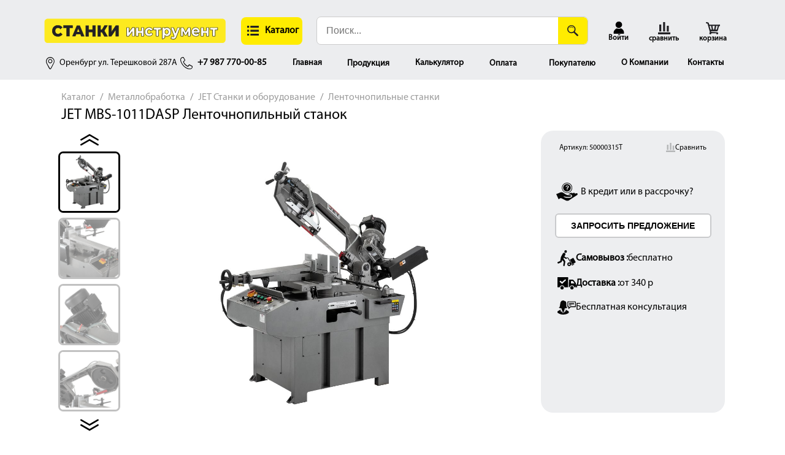

--- FILE ---
content_type: text/html; charset=UTF-8
request_url: https://orenp.pro/machines/metal/bandsaws/mbs1011dasp/
body_size: 8612
content:
<!DOCTYPE html><html lang="ru"><head><meta charset="UTF-8"><title>JET MBS-1011DASP Ленточнопильный станок: цена, отзывы, купить</title><meta name="description" content="JET MBS-1011DASP Ленточнопильный станок на выгодных условиях по низкой цене. Купить с гарантией и доставкой!"><meta name="viewport" content="width=device-width, initial-scale=1.0"><meta name="yandex-verification" content="b4cf0770dc46c781"><link href="/pic/logo/logo.svg" rel="icon" type="image/svg+xml"><link href="/css/user.css" media="screen" rel="stylesheet" type="text/css"><link href="/css/menu_store.css" media="screen" rel="stylesheet" type="text/css"><link href="/css/menu.css" media="screen" rel="stylesheet" type="text/css"><link href="/css/modal.css" media="screen" rel="stylesheet" type="text/css"><link href="/css/header.css" media="screen" rel="stylesheet" type="text/css"><link href="/css/layout.css" media="screen" rel="stylesheet" type="text/css"><link href="/swiper/swiper-bundle.min.css" media="screen" rel="stylesheet" type="text/css"><link href="/css/order.css" media="screen" rel="stylesheet" type="text/css"><link href="/css/tab.css" media="screen" rel="stylesheet" type="text/css"><link href="/css/slider.css" media="screen" rel="stylesheet" type="text/css"><link href="/css/review.css" media="screen" rel="stylesheet" type="text/css"></head><body>
<script>
var isAuthorized = false;
</script><header><div id="top"><div  id=top0><div class="logo">
<a href="/">
<img src="/pic/icon/logo.svg" alt="СТАНКИ инструмент" title="СТАНКИ инструмент">
</a></div><div class="gamburger" id="gamburger-toggle" role="button" aria-label="Открыть меню" tabindex="0">
<img src="/pic/icon/hamburger.svg" alt="Меню">
<span>Каталог</span></div><form  class="search" action="/search/" method="get" target="_self" accept-charset="UTF-8">
<input type="search" name="text"  class="search-input" placeholder="Поиск...">
<input type="hidden" name="searchid" value="2594981">
<input type="hidden" name="l10n" value="ru">
<input type="hidden" name="web" value="0">
<button type="submit" class="search-button" aria-label="Поиск">
<img src="/pic/icon/lupa.svg" height="18" width="18" alt="Поиск">
</button></form><div class="user0" id="user"><div class="user" tabindex="0" role="button" aria-label="Пользователь">
<img src="/pic/icon/user.svg" alt="Пользователь">
<span>
Войти </span></div><div id="user-dropdown-menu" class="dropdown-menu" style="display:none; position:absolute; background:#fff; border:1px solid #ccc; padding:10px;"><ul><li><a href="/account/">Личный кабинет</a></li><li><a href="/account/?tab=2">Текущий заказ</a></li><li><a href="/account/?tab=3">Архив заказов</a></li><li><a id="exit" >Выход</a></li></ul></div></div><div class="compare0" id="compare"><div class="compare">
<img width="24px" src="/pic/icon/compare.svg" alt="Сравнить"><div  id="count_compare"></div>
<span>сравнить</span></div></div><div class="cart0" id="cart">
<a class="cart">
<img  width="24px"  src="/pic/icon/cart.svg" alt="Корзина"><div id="count_cart"></div>
<span>корзина</span>
</a></div></div><div id=top01></div><div id="top2"><div>
<a href="https://yandex.ru/map-widget/v1/?lang=ru_RU&scroll=true&um=constructor%3Ab4e612f76399bd6f31d60f8ac44e72637cc8fd5a71fb05b692d03e6a6e735efc"><img class="ico" src="/pic/icon/geo.svg" alt="Адрес"><span class="adr">Оренбург ул. Терешковой 287А</span></a>
<a href="tel:+79877700085"><img class="ico" src="/pic/icon/phone.svg" alt="Телефон"><span class="phone">+7 987 770-00-85</span></a></div><nav id="nav"><ul class="navigation"><li >
<a href="/">Главная</a></li><li class="dropdown">
<a href="#">Продукция</a>
<button class="dropdown-toggle" aria-label="Открыть подменю"></button><ul><li>
<a href="/prod/profnastil/">Профнастил</a></li><li>
<a href="/prod/metallocherepica/">Черепица</a></li><li>
<a href="/prod/dobor/">Доборные элементы</a></li><li>
<a href="/prod/metiz/">Крепежные элементы</a></li><li>
<a href="/prod/metal/">Металлопрокат</a></li><li>
<a href="/prod/cpvs/">Сетка ЦПВС</a></li></ul></li><li >
<a href="/calculator/">Калькулятор</a></li><li class="dropdown">
<a href="#">Оплата</a>
<button class="dropdown-toggle" aria-label="Открыть подменю"></button><ul><li>
<a href="/pay/paysystem/">Формы оплаты</a></li><li>
<a href="/pay/16/">Оплата картами</a></li><li>
<a href="/pay/details/">Платёжные реквизиты</a></li><li>
<a href="/pay/credit/">Рассрочка и кредит</a></li><li>
<a href="/pay/return/">Возврат товара</a></li><li>
<a href="/pay/ofert/">Договор – оферта</a></li></ul></li><li class="dropdown">
<a href="#">Покупателю</a>
<button class="dropdown-toggle" aria-label="Открыть подменю"></button><ul><li>
<a href="/buer/delivery/">Доставка</a></li><li>
<a href="/buer/sertificat/">Сертификаты</a></li><li>
<a href="/buer/review/">Полезная информация</a></li><li>
<a href="/buer/privacy/">Политика конфиденциальности</a></li><li>
<a href="/buer/sitemap/">Карта сайта</a></li></ul></li><li >
<a href="/company/">О Компании</a></li><li >
<a href="/contact/">Контакты</a></li></ul></nav><div id="menu_store"><nav id="nav_store"><ul class="navigation"><li class="dropdown">
<a href="#">
<img class="desctop" src="/media/imgicon/qpQZ4LAm.svg">
<img class="mobil" src="/media/imgicon/CSxREC3J.svg">
<img class="big" src="/media/imgicon/T00kBTfH.svg">
МЕТАЛЛОБРАБОТКА <img class="rig" src="/pic/icon/r.svg" height=18px>
</a>
<button class="dropdown-toggle" aria-label="Открыть подменю"></button><ul><li>
<a href="/machines/metal/">
JET Станки и оборудование </a></li><li>
<a href="/handtools/tapco/">
TAPCO Листогибочные станки </a></li><li>
<a href="/handtools/sorex/">
SOREX Листогибочные станки </a></li><li>
<a href="/machines/stalex/">
STALEX Станки и оборудование </a></li><li>
<a href="/machines/metaltec/">
METALTEC Станки и оборудование </a></li><li>
<a href="/machines/pilous/">
PILOUS Станки для металообработки </a></li><li>
<a href="/machines/metallitsa/">
МЕТАЛЛИЦА Станки и оборудование </a></li><li>
<a href="/machines/metalmaster/">
METAL MASTER Станки и оборудование </a></li></ul></li><li class="dropdown">
<a href="#">
<img class="desctop" src="/media/imgicon/JZZ6WwDB.svg">
<img class="mobil" src="/media/imgicon/lYFcB1C8.svg">
<img class="big" src="/media/imgicon/S3mIl2a4.svg">
ДЕРЕВООБРАБОТКА <img class="rig" src="/pic/icon/r.svg" height=18px>
</a>
<button class="dropdown-toggle" aria-label="Открыть подменю"></button><ul><li>
<a href="/machines/powermatic/">
POWERMATIC Станки по дереву </a></li><li>
<a href="/machines/woodtec/">
WOODTEC Станки по дереву </a></li><li>
<a href="/machines/wood/">
JET Станки по дереву </a></li></ul></li><li class="dropdown">
<a href="#">
<img class="desctop" src="/media/imgicon/XAycLwiu.svg">
<img class="mobil" src="/media/imgicon/jPQlPSZ4.svg">
<img class="big" src="/media/imgicon/XGEO6gks.svg">
ИНСТРУМЕНТ <img class="rig" src="/pic/icon/r.svg" height=18px>
</a>
<button class="dropdown-toggle" aria-label="Открыть подменю"></button><ul><li>
<a href="/store/tools/electroinstrument/">
Электроинструмент </a></li><li>
<a href="/store/tools/pnevmoinstrument/">
Пневмоинструмент </a></li><li>
<a href="/store/tools/ruchnoi-instrument/">
Ручной инструмент </a></li><li>
<a href="/store/tools/rezhuschii-instrument/">
Режущий инструмент </a></li><li>
<a href="/store/tools/spetsializirovannyj-nstrument-oborudovanie/">
Специнструмент и оборудование </a></li></ul></li><li class="dropdown">
<a href="#">
<img class="desctop" src="/media/imgicon/KXYPmuF4.svg">
<img class="mobil" src="/media/imgicon/kCP8R8kJ.svg">
<img class="big" src="/media/imgicon/BVQSOB5B.svg">
ОСНАСТКА <img class="rig" src="/pic/icon/r.svg" height=18px>
</a>
<button class="dropdown-toggle" aria-label="Открыть подменю"></button><ul><li>
<a href="/electro/festool/festool/">
FESTOOL Принадлежности и оснастка </a></li><li>
<a href="/machines/metalmaster/mmoptions/">
METAL MASTER Оснастка для станков </a></li><li>
<a href="/machines/metal/jetmetaloption/">
JET Оснастка для станков по металлу </a></li><li>
<a href="/machines/wood/jetwoodoption/">
JET Оснастка для станков по дереву </a></li><li>
<a href="/tooling/incra/">
INCRA Приспособления и оснастка </a></li><li>
<a href="/tools/triton/geartriton/">
TRITON Оснастка для инструмента </a></li><li>
<a href="/tooling/kreg/">
KREG Приспособления и оснастка </a></li><li>
<a href="/tooling/milwaukeeconsumables/">
MILWAUKEE Расходные материалы </a></li><li>
<a href="/special/champion/accessories/">
CHAMPION Расходка и оснастка </a></li><li>
<a href="/electro/metabo/accessoriesmetabo/">
METABO Расходные материалы </a></li><li>
<a href="/pneumo/trusty/nailsstaples/">
TRUSTY Расходные материалы </a></li><li>
<a href="/tooling/okbarsenal/">
АРСЕНАЛ Cистемы хранения </a></li><li>
<a href="/tools/instrument/">
WILTON Тиски и струбцины </a></li></ul></li><li class="dropdown">
<a href="#">
<img class="desctop" src="/media/imgicon/L6Eiv8DF.svg">
<img class="mobil" src="/media/imgicon/zQQ3i1iy.svg">
<img class="big" src="/media/imgicon/ceh4p3Ba.svg">
ЛАКИ И КРАСКИ <img class="rig" src="/pic/icon/r.svg" height=18px>
</a>
<button class="dropdown-toggle" aria-label="Открыть подменю"></button><ul><li>
<a href="/finish/borma/">
BORMA WACHS Отделка </a></li></ul></li></ul></nav></div></div></div></header><main><nav aria-label="breadcrumb"><ol class="breadcrumb"><li class="breadcrumb-item"><a href="/store/">Каталог</a></li><li class="breadcrumb-item"><a href="/store/metalloobrabatyvayuschie-stanki/">Металлобработка</a></li><li class="breadcrumb-item"><a href="/machines/metal/">JET Станки и оборудование</a></li><li class="breadcrumb-item"><a href="/machines/metal/bandsaws/">Ленточнопильные станки</a></li></ol></nav><h1>JET MBS-1011DASP Ленточнопильный станок</h1><div class="cl top_art" id="1027"><div class="art">
Артикул: <span> 50000315T</span></div><div class="c2">
<svg      xmlns="http://www.w3.org/2000/svg"
width="15" height="15"
viewBox="0 0 17 17"
xml:space="preserve"
style="enable-background:new 0 0 17 17;"
><style type="text/css">.st0{fill-rule:evenodd;clip-rule:evenodd;fill:#B5B7B8;}</style><g>
<path class="st0" d="M0.4,14.3h16.2c0.2,0,0.4,0.2,0.4,0.4v1.9c0,0.2-0.2,0.4-0.4,0.4H0.4C0.2,16.9,0,16.8,0,16.6v-1.9C0,14.5,0.2,14.3,0.4,14.3"/>
<path class="st0" d="M12.1,12.6V5.5c0-0.2,0.2-0.4,0.4-0.4h2c0.2,0,0.4,0.2,0.4,0.4v7.3c0,0.2-0.2,0.4-0.4,0.4h-2C12.3,13.1,12.1,12.9,12.1,12.6"/>
<path class="st0" d="M7,12.6V0.4C7,0.2,7.2,0,7.4,0h2c0.2,0,0.4,0.2,0.4,0.4v12.2c0,0.2-0.2,0.4-0.4,0.4h-2C7.2,13.1,7,12.9,7,12.6"/>
<path class="st0" d="M1.7,12.6V3.7c0-0.2,0.2-0.4,0.4-0.4h2c0.2,0,0.4,0.2,0.4,0.4v8.9c0,0.2-0.2,0.4-0.4,0.4H2.2C1.9,13.1,1.7,12.9,1.7,12.6"/>
</g>
</svg>
<span>Сравнить</span></div></div><section class="rev"><div class="cl"  ><div  class="top"><div></div></div><div class="slider-block"><div class="swiper thumbs-slider"><div class="swiper-wrapper"><div class="swiper-slide">
<img src="/img/mbs1011dasp.jpg" alt="Ленточнопильный станок JET  MBS-1011DASP "></div><div class="swiper-slide">
<img src="/img/n53mhqmch6mstdd.jpg" alt=""></div><div class="swiper-slide">
<img src="/img/7ho9l7dkkyzmaz4.jpg" alt=""></div><div class="swiper-slide">
<img src="/img/tpcpsjv22nhwwv7.jpg" alt=""></div></div><div class="swiper-button-prev-vertical"></div><div class="swiper-button-next-vertical"></div></div><div class="swiper main-slider"><div class="swiper-wrapper"><div class="swiper-slide">
<img src="/img/mbs1011dasp.jpg" alt="Ленточнопильный станок JET  MBS-1011DASP  "  title="Ленточнопильный станок JET  MBS-1011DASP  "></div><div class="swiper-slide">
<img src="/img/n53mhqmch6mstdd.jpg" alt=" "  title=" "></div><div class="swiper-slide">
<img src="/img/7ho9l7dkkyzmaz4.jpg" alt=" "  title=" "></div><div class="swiper-slide">
<img src="/img/tpcpsjv22nhwwv7.jpg" alt=" "  title=" "></div></div><div class="swiper-button-prev-left"></div><div class="swiper-button-next-right"></div><div class="swiper-pagination"></div></div></div></div><div class="money_zone"><div id="money_zone"><div class="cl bottom_art" id="1027"><div class="art">
Артикул: <span> 50000315T</span></div><div class="c2">
<svg      xmlns="http://www.w3.org/2000/svg"
width="15" height="15"
viewBox="0 0 17 17"
xml:space="preserve"
style="enable-background:new 0 0 17 17;"
><style type="text/css">.st0{fill-rule:evenodd;clip-rule:evenodd;fill:#B5B7B8;}</style><g>
<path class="st0" d="M0.4,14.3h16.2c0.2,0,0.4,0.2,0.4,0.4v1.9c0,0.2-0.2,0.4-0.4,0.4H0.4C0.2,16.9,0,16.8,0,16.6v-1.9C0,14.5,0.2,14.3,0.4,14.3"/>
<path class="st0" d="M12.1,12.6V5.5c0-0.2,0.2-0.4,0.4-0.4h2c0.2,0,0.4,0.2,0.4,0.4v7.3c0,0.2-0.2,0.4-0.4,0.4h-2C12.3,13.1,12.1,12.9,12.1,12.6"/>
<path class="st0" d="M7,12.6V0.4C7,0.2,7.2,0,7.4,0h2c0.2,0,0.4,0.2,0.4,0.4v12.2c0,0.2-0.2,0.4-0.4,0.4h-2C7.2,13.1,7,12.9,7,12.6"/>
<path class="st0" d="M1.7,12.6V3.7c0-0.2,0.2-0.4,0.4-0.4h2c0.2,0,0.4,0.2,0.4,0.4v8.9c0,0.2-0.2,0.4-0.4,0.4H2.2C1.9,13.1,1.7,12.9,1.7,12.6"/>
</g>
</svg>
<span>Сравнить</span></div></div><div class="money"><span></span></div><div class="ssss"><img width="35" src="/pic/icon/credit.svg"><a alt="В кредит " href="/pay/credit/"> В кредит или в рассрочку?</a></div>
<button class="btn2"
data-money=""
data-title="JET MBS-1011DASP Ленточнопильный станок"
data-mod="MBS-1011DASP"
data-name="JET MBS-1011DASP Ленточнопильный станок"
data-url ="/machines/metal/bandsaws/mbs1011dasp/"
data-src ="/img/mbs1011dasp.jpg"
data-id="1027"
data-art=" 50000315T">
ЗАПРОСИТЬ ПРЕДЛОЖЕНИЕ </button><div class="sss"><img width="30" src="/pic/icon/pickup.svg">  <strong>Самовывоз :</strong> бесплатно</div><div class="sss"><img width="30" src="/pic/icon/delivery.svg"> <strong>Доставка :</strong> от 340 р</div><div class="sss"><img width="30" src="/pic/icon/consultation.svg"> Бесплатная консультация</div></div></div><div class="tabs-accordion" id="tabsAccordion"><div class="datblock sedf3"><div class="tab"><div class="p"><span>ОПИСАНИЕ</span></div><div class="p"><span>ХАРАКТЕРИСТИКИ</span></div><div class="p"><span>КОМПЛЕКТАЦИЯ</span></div></div><div class="tab_content" itemprop="description"><div class="w0 active"><p>Ленточнопильный станок имеет экономичный электродвигатель мощностью 1,1 кВт, который с помощью редуктора приводит в движение шкивы. Скорость движения ленточного полотна регулируется посредством работы частотного преобразователя. Устройство обеспечивает плавное изменение скоростей движения полотна в диапазоне 36-72 м/мин. Управление станком осуществляется с пульта управления. Сила натяжения ленточного полотна устанавливается вручную и определяется показаниями тензометра.</p><p>Полотно пильной рамы станка имеет направляющую, в которой установлены подшипники и сухарики, обеспечивающие пиление под прямым углом, предотвращая увод полотна. Система подачи СОЖ улучшает эксплуатационные характеристики ленточного полотна. Станок MBS-1011DASP&nbsp;имеет устойчивую подставку. Вес станка 310 кг.</p><p>Другие модели станков представлены в разделах &laquo;<a href="https://stanki-psm.ru/catalog/poluavtomaticheskie-lentochnopilnye-stanki/" target="_blank" rel="noopener noreferrer">Полуавтоматические ленточнопильные станки</a>&raquo; и &laquo;<a href="https://stanki-psm.ru/catalog/lentochnopilnye-stanki-po-metallu/" target="_blank" rel="noopener noreferrer">Ленточнопильные станки по металлу</a>&raquo;.</p></div><div class="w1"><table class="my-table "><tr><td>Зона обработки при 90°,   мм</td><td>Ø250 мм, □240 мм, □200х285 мм</td></tr><tr><td>Зона обработки при + 45° вправо,   мм</td><td>Ø200 мм, □180 мм, □140x180 мм</td></tr><tr><td>Размеры ленточного полотна,  мм</td><td>27 х 0,9 х 2685 мм</td></tr><tr><td>Зона обработки при + 60° вправо,</td><td>Ø120 мм, □95 мм, □95x110 мм</td></tr><tr><td>Длина,  мм</td><td>2000</td></tr><tr><td>Ширина,  мм</td><td>1390</td></tr><tr><td>Высота,  мм</td><td>1900</td></tr><tr><td>Ширина ленточного полотна,  мм</td><td>27</td></tr><tr><td>Зона обработки при - 45° влево,</td><td>Ø150 мм, □140 мм, □90x150 мм</td></tr><tr><td>Напряжение,  В</td><td>400</td></tr><tr><td>Скорость движения полотна,  м/мин</td><td>36-72</td></tr><tr><td>Высота стола,  мм</td><td>910</td></tr><tr><td>Мощность двигателя,  кВт</td><td>1,1</td></tr><tr><td>Масса,  кг</td><td>396</td></tr><tr><td>Длина в упаковке,  см</td><td>183</td></tr><tr><td>Ширина в упаковке,  см</td><td>76</td></tr><tr><td>Высота в упаковке,  см</td><td>166</td></tr><tr><td>Масса в упаковке,  кг</td><td>445</td></tr></table></div><div class="w3"><table></table><table></table></div></div></div></div></section><div id="send_kp" tabindex="-1" role="dialog" aria-hidden="true"><div class="modal-dialog" role="document"><div class="modal-content"><div class="modal-header"><h5 class="modal-title">Запрос коммерческого предложения</h5>
<button type="button" class="close" aria-label="Close">&times;</button></div><form id="contactForm" action="/contact/ajaxform/" method="post">
<input id="title" name="title"   type="hidden">
<input id="id" name="id"   type="hidden">
<input id="src" name="src"   type="hidden">
<input id="url" name="url"   type="hidden">
<input id="art" name="art"   type="hidden"><div  id="NAME_error" class="error_order"></div>
<input id="NAME" name="NAME" required type="text" placeholder="Имя">
<input id="LAST_NAME" name="LAST_NAME" type="text" placeholder="Фамилия ">
<input id="SECOND_NAME" name="SECOND_NAME" type="text" placeholder="Отчество">
<input id="org" name="org"  type="text" placeholder="Наименование организации"><div  id="RQ_INN_error" class="error_order"></div>
<input id="RQ_INN" name="RQ_INN"  type="text" placeholder="ИНН"><div  id="EMAIL_error" class="error_order"></div>
<input id="EMAIL" name="EMAIL" required type="EMAIL" placeholder="Ваш E-mail"><div  id="PHONE_error" class="error_order"></div>
<label for="PHONE">Ваш телефон:</label>
<input id="PHONE" name="PHONE" required type="text" placeholder="+7 (000) 000-00-00">
<label for="review">Текст сообщения:</label>
<textarea id="review" name="review" required rows="2"></textarea>
<di class="itsok"><span>Я добровольно отправляю свои данные</span>
<input id="check" type="checkbox" checked></div><div>
<button type="button" class="close-btn">Закрыть</button>
<button type="submit">Отправить</button></div></form></div></div></div><div id="modal" class="myModal"><div class="modal-content"><div id="close" data-close>
&times;</div><div class="modal-header"><h2>Добавить в корзину</h2></div><div class="modal-body"><div id="name_in_cart"></div><div id="math">
Кол-во
<button id="b_minus">-</button><div id="value_in_cart">1</div>
<button id="b_plus">+</button><div id="summ_money"></div></div><div>
<button id="ad_in_cart">Добавить в корзину</button></div></div></div></main><footer><nav id="nav2"><div>
<span>ПРОДУКЦИЯ</span><ul><li>
<a href="/prod/profnastil/">Профнастил</a></li><li>
<a href="/prod/metallocherepica/">Черепица</a></li><li>
<a href="/prod/dobor/">Доборные элементы</a></li><li>
<a href="/prod/metiz/">Крепежные элементы</a></li><li>
<a href="/prod/metal/">Металлопрокат</a></li><li>
<a href="/prod/cpvs/">Сетка ЦПВС</a></li></ul></div><div>
<span>ТОВАРЫ</span><ul><li>
<a href="/machines/">Станки</a></li><li>
<a href="/tools/">Инструмент</a></li><li>
<a href="/electro/">Электроинструмент</a></li><li>
<a href="/pneumo/">Пневмоинструмент</a></li><li>
<a href="/handtools/">Ручной инструмент</a></li><li>
<a href="/tooling/">Оснастка</a></li><li>
<a href="/special/">Спец. оборудование</a></li><li>
<a href="/finish/">Отделка</a></li></ul></div><div>
<span>ПОКУПАТЕЛЮ</span><ul><li>
<a href="/buer/delivery/">Доставка</a></li><li>
<a href="/buer/sertificat/">Сертификаты</a></li><li>
<a href="/buer/review/">Полезная информация</a></li><li>
<a href="/buer/promo/">Акции</a></li><li>
<a href="/buer/privacy/">Политика конфиденциальности</a></li><li>
<a href="/buer/sitemap/">Карта сайта</a></li></ul></div><div itemprop="address" itemscope itemtype="https://schema.org/PostalAddress">
<span> ПРОИЗВОДСТВО </span><div itemprop="addressLocality"> г. Оренбург</div><div itemprop="streetAddress"> ул. Терешковой 287А</div><div itemprop="streetAddress"> <a href="https://api.whatsapp.com/send?phone=79877700085">+7 987 770 00 85</a></div><div> пн-пт: 9:00-18:00</div><div>обед: 13:00-14:00</div><div>cб, вс: выходной</div><div class="icon_footer">
<a href="https://api.whatsapp.com/send?phone=79877700085"><img alt="whatsapp" class="ico" src="/pic/icons/whatsapp.svg"></a>
<a href="https://t.me/+79877700085"><img class="ico" alt="telegram" src="/pic/icons/telegram.svg"></a>
<a href="mailto:stanki-instrument@orenp.pro"><img class="ico" alt="email" src="/pic/icons/mail0.svg"></a></div></div></nav><div id="copyright" >
<img width="160" heigth="160" style="width:160px; height:160px; "  alt="СТАНКИ инструмент" title="СТАНКИ инструмент"   src="/pic/logo/logo.svg"></div></footer></body>
<script  src="/js/user.js"></script>
<script  src="/js/menu_store.js"></script>
<script  src="/js/layout.js"></script>
<script  src="/js/login.js"></script>
<script  src="/swiper/swiper-bundle.min.js"></script>
<script  src="/js/order.js?d=1769402255"></script>
<script  src="/js/tab.js"></script>
<script  src="/js/slider.js"></script>
<script  src="/js/cart.js"></script>
<script  src="/js/compare.js?d=1769402255"></script>
<script  src="/js/review.js"></script><div id="bottom_item"><div id="bottom_item0"><div>
<img height="80" width="80"  src="/img/mbs1011dasp.jpg" alt="Ленточнопильный станок JET  MBS-1011DASP "></div><div id="bottom_item1"><div>JET MBS-1011DASP Ленточнопильный станок</div><div><div class="topmpney"></div></div></div><div><div class="money_zone">
<button class="btn"
data-money=""
data-name="JET MBS-1011DASP Ленточнопильный станок"
data-id=""
data-art=" 50000315T">
</button></div></div></div></div></html><div id="user-dialog" class="modal-overlay" style="display:none;"><div class="modal-window" role="dialog" aria-modal="true" aria-labelledby="user-dialog-title" aria-describedby="user-dialog-desc">
<button id="user-dialog-close" aria-label="[Закрыть диалог](pplx://action/translate)" tabindex="0">×</button>
<img id="cross_top" src="https://wwwtester.ru/pic/icon/logo.svg"><div class="myform"><form id="loginForm" action="/account/auth/"><p class="manifest" novalidate>Войти в личный кабинет</p>
<input type="text" id="email" name="email" required placeholder="email">
<input type="password" id="password" name="password" required placeholder="пароль"><div class="errorMessage" style="color:red; margin-top:10px;"></div>
<button type="submit" style="width:100%;"> ВОЙТИ</button><div id="key_recower" class="key_recower">Забыл пароль</div><div id="key_reg"  class="key_reg">ЗАРЕГИСТРИРОВАТЬСЯ</div></form><form id="recoverForm" action="/account/recover/"><p class="manifest"  novalidate>Введите код из <br> письма с почты</p>
<input type="text" id="email" name="email" autocomplete="off" required placeholder="email">
<input type="text" id="code" name="code"  disabled   placeholder="введите код"><div id="countdown">60</div><div class="errorMessage" style="color:red; margin-top:10px;"></div>
<button type="submit" style="width:100%;">ОТПРАВИТЬ КОД</button><div class="action"><div class="key_entry">Войти</div><div class="key_reg">Зарегистрироваться</div></div></form><form id="regForm" action="/account/register/"><p class="manifest"   novalidate >Регистрация</p>
<input type="text" id="n" name="n" autocomplete="off" required placeholder="Имя">
<input type="text" id="email" name="email" autocomplete="off" required placeholder="email">
<input
type="text"
id="phone"
name="phone"
required
placeholder="phone">
<input type="password" id="password"     name="password" autocomplete="new-password"  required placeholder="пароль">
<input type="password" id="password_repeat"  name="password_repeat" autocomplete="new-password"  required placeholder="пароль"><div class="consent">
<label><input checked type="checkbox" name="privacy_consent" required>Я согласен на обработку персональных данных</label>
<label><input checked type="checkbox" name="newsletter_consent" required>Я согласен на получение рассылок</label></div><div class="errorMessage" style="color:red; margin-top:10px;"></div>
<button type="submit" style="width:100%;"> ЗАРЕГИСТРИРОВАТЬСЯ</button><div class="action"><div class="key_entry">Войти</div><div class="key_recower">Забыл пароль</div></div></form></div></div></div>

--- FILE ---
content_type: text/css
request_url: https://orenp.pro/css/user.css
body_size: 4041
content:
.modal-overlay {
  position: fixed;
  inset: 0;
  background-color: rgba(0,0,0,0.5);
  display: flex;
  justify-content: center; 
  align-items: center; 
  z-index: 1000;
  padding: 20px; 
  overflow-y: auto;  
  box-sizing: border-box;
  top: 0;  
}

.modal-window {
  background: white;
  max-width: 300px;
  width: 100%;
  height: auto; 
  max-height: 90vh;  
  box-shadow: 0 4px 6px rgba(0,0,0,0.2);
  border: 1.8px solid #ccc;
  border-radius: 8px;
  padding: 20px;
  box-sizing: border-box;
  overflow-y: auto; 
  position: relative;
}
 

#user-dialog-close {
position: absolute; 
top: 0px; 
right: 8px; 
background: transparent; 
border: none; 
font-size: 27px;
color: rgb(131, 131, 131); 
cursor: pointer; 
line-height: 1;
 padding: 0
}


#user-dialog-close:hover {

color: rgb(45, 45, 45); 

}


*, *::before, *::after {
  box-sizing: border-box;
}


#cross_top{
 margin-top:20px;
}




.modal-window .manifest{
text-align: center;
font-size: 20px;
font-weight: 900;
}

.modal-window input[type="text"], input[type="password"]  {
  width: 100%;
  padding: 9px 12px;
  margin-bottom: 20px !important;
  border: 1.8px solid #ccc;
  border-radius: 6px;
  font-size: 15px;
  transition: border-color 0.25s ease, box-shadow 0.25s ease;
  box-sizing: border-box;
}
 
.modal-window   button[type="submit"] {
  width: 100%;

  border: 1.8px solid #ccc;
  padding: 10px;
  background-color: #FFEB3B;
  border-radius: 8px;
  color: #000000;
  font-size: 14px;
  font-weight: bold;
  cursor: pointer;
  transition: background-color 0.3s ease;
}

input[type="text"]::placeholder,
input[type="password"]::placeholder {
  color: gray;
  text-align: left;
  opacity: 1;
}

#key_reg{
  width: 100%;
 background-color: #ffffff;
 border: 1.8px solid #ccc;
 text-align: center;
  padding: 9px 12px;
  border-radius: 6px;
  font-size: 14px;
  font-weight: bold;
  transition: border-color 0.25s ease, box-shadow 0.25s ease;
  box-sizing: border-box;
  cursor: pointer;
}


#key_recower{  
  
cursor: pointer;
width: 100%;
text-align: center;;
 padding:15px 0;
 text-decoration: underline;
}
 

.modal-window .errorMessage{
font-size: 12px;
text-align: center;;
}




#countdown {
  display: flex;
  justify-content: center; /* горизонтально */
  align-items: center;     /* вертикально */
  font-weight: 900;
  color: #CCCCCC;
  width: 100%;
  padding: 0 0 0 0;
  height: 50px; /* или другая высота */
}



.action{
  display:flex;
  width: 100%;
  justify-content: space-between;
  padding-top:25px;

}

.action>div:hover{
  cursor: pointer;
color:#CCCCCC
}

.dropdown-menu.show {
  display: block !important;
}

#user {
  position: relative !important; 
  display: inline-block !important;   
}

#user-dropdown-menu {
  position: absolute;
  top: 100%;
  left: -70px;
  display: none;
  background: #fff;
  border: 1px solid #ccc;
  padding: 4px 10px; /* Объединил оба варианта padding */
  box-shadow: 0 2px 8px rgba(0,0,0,0.15);
  border-radius: 4px;
  min-width: 180px;
  z-index: 1000;
}


#user-dropdown-menu.show {
  display: block;  
}
#user-dropdown-menu ul {
  margin: 0;  
  padding: 0; 
  list-style: none;  
}

#user-dropdown-menu ul li {
  text-align: left;
  margin: 0;   
  padding: 0;
}

#user-dropdown-menu ul li a {
  display: block;   
  padding: 8px 15px;  
  color: #333;  
  text-decoration: none;  
  transition: background-color 0.2s ease;
  border-radius: 3px;
}

#user-dropdown-menu ul li a:hover {
  background-color: #f0f0f0;  
  color: #000000;
  cursor: pointer;
}

.consent {
  margin-bottom: 15px;
  font-size: 11px;
  color: #555;
}

.consent input[type="checkbox"] {
  margin-right: 6px;
  vertical-align: middle;
}

button.is-disabled,
button[disabled] {
  opacity: 0.6;
  cursor: not-allowed;
  filter: grayscale(0.2);
} 



--- FILE ---
content_type: text/css
request_url: https://orenp.pro/css/menu.css
body_size: 4846
content:
.hamburger-menu {
    margin:0 10 0 0 ;
    cursor: pointer;
    display: none;
  }
  
  .hamburger-menu span {
    display: none;
    width: 0px;
    height: 0px;
    margin: 0px;
    background-color:   #ffffff;
  }


header nav#nav{
 
  width:100%;
  height:45px;
  display:flex;
  align-items: center;
  justify-content: space-around;
  }

  
header nav#nav ul{
  width:100%;
  list-style-type: none;
  margin:0;
  padding:0;
  display:flex;
  justify-content:space-around ;

}
header nav#nav ul>li{
margin:0;
padding:10px 0;
}
header nav#nav a{
white-space: nowrap;
}
header nav#nav ul>li>ul{
 display:flex;
 flex-direction: column;
  align-items: flex-start;
  max-height: 0;
  opacity: 0;
  transform: translateY(-10px);
  pointer-events: none;
  background-color: #ffffff;
  border: 1px solid #ccc;
  border-top: none;
  border-radius: 0 0 5px 5px;
  box-shadow: 3px 5px 8px rgba(0, 0, 0, 0.1);
  padding-top: 0;

  position: absolute;
  top: 100%;
  left: -1px;
  width: auto;
  z-index: 100;
  transition: max-height 0.3s ease, opacity 0.3s ease, transform 0.3s ease, padding-top 0.3s ease;
  overflow: hidden;
}

header nav#nav ul > li.dropdown{
 
       border-bottom: none;
    padding:10px;
    border: 1px solid  #ECEDEF;

}
/* При наведении на пункт меню с подменю */
header nav#nav ul > li.dropdown:hover,
header nav#nav ul > li.dropdown.open {
    background-color:  #ffffff; /* светлый, но не белый */
    border: 1px solid #ccc;
    border-bottom: none;
    box-shadow: 3px 5px 8px rgba(0, 0, 0, 0.1);
    border-bottom: none;
    padding:10px;
    position: relative;
    z-index: 101;
}

/* Стилизованное подменю */
header nav#nav ul > li:hover > ul,
header nav#nav ul > li.open > ul {
  max-height: 900px;
  opacity: 1;
  transform: translateY(0);
  pointer-events: auto;
  padding-top: 10px;
  max-height: 900px;
  background-color: #ffffff;
  border: 1px solid #ccc;
  border-top: none;
  box-shadow: 3px 5px 8px rgba(0, 0, 0, 0.1);
 
  top: 100%;
  position: absolute; /* должно быть обязательно */
  left: -1px; /* сдвиг влево */
  width: auto; /* при необходимости */
}


header nav#nav ul  li a{
text-decoration: none;
font-size: 14px;
font-weight: 600;
color: #000000;
text-decoration-style: solid;
}

 
header nav#nav ul>li>ul>li{
padding:0 10px;     
}

header nav#nav ul>li>ul>li a{
font-weight: 100; 
}







header nav#nav ul  li a >div{
font-weight: 600;
    padding:2px 0 5px 0;
}

header nav#nav ul .show {
    display: block;
  }


 



@media (max-width: 768px) {

   .hamburger-menu {
    border-radius: 4px;
    border: 2px solid #949494;
    margin: 5px;  
    cursor: pointer;
    display: flex;
    flex-direction: column;
    justify-content: center;
    align-items: center;
    width: 37px;
    height:37px;
  }
  
  .hamburger-menu span {
    display: block;
    width: 25px;    
    height: 3px;
    margin: 1px 0; 
    background-color: #ffffff;
    border-radius: 2px;
  }
  header nav#nav{
    height:0px;
    }


  header nav#nav ul {
    display: flex;
    flex-direction: column;
    justify-content: flex-start;
    align-items: flex-start;
    position: fixed;
    left: -100vw;
    width: 100vw;
    height: 100vh;
    background: #1C2431;
    z-index: 1000;
    box-shadow: 0px 5px 4px rgba(0,0,0,0.4);
    top: 51px; 
    transition: left 0.4s cubic-bezier(.77,0,.18,1);
    overflow-y: auto;
  }

header nav#nav ul  li a{
text-decoration: none;
font-size: 16px;
color: #f6f6f6;
}
  header nav#nav ul.show {
   left: 0; 
 
}

  header nav#nav ul > li {
    text-align: left;;
    width: 100%;
    margin: 0;
    padding: 18px 24px;
    border-bottom: 1px solid #333;
    cursor: pointer;
  }

    header nav#nav ul > li:first-child{
          border-top: 1px solid #333;
    }
  
  header nav#nav ul > li:hover{
    background: #2c323c;
  }

       header nav#nav ul>li:hover>ul{
        padding-top:0px;
        box-shadow:0px 0px 0px rgba(0,0,0,0.4);
        max-height:0px;
    }

}
 

/* Скрываем подменю по умолчанию */
header nav#nav ul > li > ul {
  max-height: 0;
  overflow: hidden;
  transition: max-height 0.5s cubic-bezier(.77,0,.18,1);
}

/* Открытое подменю */
header nav#nav ul > li.open > ul {
  max-height: 260px; /* достаточно большое значение */
}

/* Кнопка-стрелочка */
.dropdown-toggle {
  display: none;
  background: none;
  border: none;
  margin-left: 8px;
  font-size: 22px;
  color: #fff;
  cursor: pointer;
}


 

--- FILE ---
content_type: text/css
request_url: https://orenp.pro/css/order.css
body_size: 2111
content:
   /* Фон и скрытие модального окна */
  #send_kp {

    display: none;
    position: fixed;
    z-index: 1000;
    left: 0; top: 0;
    width: 100vw; height: 100vh;
    background-color: rgba(0, 0, 0, 0.5);
    overflow: auto;
    font-family: Arial, sans-serif;
  }

  /* Центрирование контента и стили */
  #send_kp .modal-dialog {
    background-color: #f0f0f0;
    margin: 10% auto;
    padding: 0px;
    border-radius: 8px;
    max-width: 600px;
    box-shadow: 0 0 15px rgba(0,0,0,0.4);
  }

  /* Поля формы */
    #send_kp input,   #send_kp textarea {
    width: 95%;
    margin: 8px 10px 15px 10px;
    padding: 10px;
    font-size: 16px;
    border: 1px solid #ccc;
    border-radius: 4px;
    box-sizing: border-box;
  }

    #send_kp label {
        margin-left:15px;
    font-weight: bold;
    font-size: 14px;
    color: #333;
    display: block;
  }

  /* Кнопки */
   #send_kp button {
    padding: 10px 20px;
    font-size: 16px;
    border-radius: 4px;
    cursor: pointer;
    margin-right: 10px;
  }

  #send_kp  .close {

    border: none;
     margin:15px;
  }


#send_kp .close-btn {
 
    border: none;
     margin:15px;
  }

   #send_kp button[type="submit"] {
    background-color: #d9534f;
    border: none;
    color: white;
    margin:15px;
  }

 


#send_kp   .modal-header {
  display: flex;
  justify-content: space-between; /* Заголовок слева, крестик справа */
  align-items: center;
  padding: 1rem;
  border-bottom: 1px solid #dee2e6;
}

#send_kp .modal-title {
  margin: 0;
  font-weight: 500;
  font-size: 1.25rem;
}

#send_kp  .close {
  background: none;
  border: none;
  font-size: 1.5rem;
  font-weight: bold;
  cursor: pointer;
  line-height: 1;
  color: #000;
  opacity: 0.5;
  transition: opacity 0.3s ease;
}

#send_kp  .close:hover {
  opacity: 1;
}

#send_kp  .itsok{
    display:flex;
    padding:10px;
}

#send_kp  .itsok span{
     white-space: nowrap;
}

--- FILE ---
content_type: application/javascript
request_url: https://orenp.pro/js/slider.js
body_size: 1215
content:
document.addEventListener('DOMContentLoaded', function() {
const thumbsSwiper = new Swiper('.thumbs-slider', {
  direction: 'vertical',
            slidesPerView: 'auto',
            loopedSlides: 1,
            loop: true,
  navigation: {
    nextEl: '.swiper-button-next-vertical',
    prevEl: '.swiper-button-prev-vertical',
  }

  
});

 
  const mainSwiper = new Swiper('.main-slider', {
 
  slidesPerView: 1,          // только один слайд показывать
  centeredSlides: false,     // отключить показ соседних слайдов
  loop: true,
    loop: true,
    autoplay: {
      delay: 3000,
      disableOnInteraction: false,
    },
    thumbs: {
      swiper: thumbsSwiper,
    },


  navigation: {
    nextEl: '.swiper-button-next-right',
    prevEl: '.swiper-button-prev-left',
  },
  pagination: {
    el: '.swiper-pagination',
    clickable: true,
  },
 
  });

  document.querySelector('.swiper-button-next-vertical').addEventListener('click', () => {
  mainSwiper.slideNext();
});

document.querySelector('.swiper-button-prev-vertical').addEventListener('click', () => {
  mainSwiper.slidePrev();
});



}); 

--- FILE ---
content_type: image/svg+xml
request_url: https://orenp.pro/media/imgicon/jPQlPSZ4.svg
body_size: 1957
content:
<?xml version="1.0" encoding="utf-8"?>
<!-- Generator: Adobe Illustrator 26.0.2, SVG Export Plug-In . SVG Version: 6.00 Build 0)  -->
<svg version="1.1" id="Layer_1" xmlns="http://www.w3.org/2000/svg" xmlns:xlink="http://www.w3.org/1999/xlink" x="0px" y="0px"
	 viewBox="0 0 33 30" style="enable-background:new 0 0 33 30;" xml:space="preserve">
<style type="text/css">
	.st0{fill-rule:evenodd;clip-rule:evenodd;fill:#FFEC00;}
	.st1{fill-rule:evenodd;clip-rule:evenodd;fill:#67676B;}
</style>
<path class="st0" d="M28.3,30H4.7C2.1,30,0,27.9,0,25.4V4.6C0,2.1,2.1,0,4.7,0h23.7C30.9,0,33,2.1,33,4.6v20.8
	C33,27.9,31,30,28.3,30z"/>
<g>
	<g>
		<path class="st1" d="M6,7c1.6-0.1,11,0,11.1,0.1s0.2,3.4,0,3.6s-0.5,0-0.5-0.3V7.6H6.1c-0.2-0.1-0.3,0-0.3-0.3
			C5.7,7.1,5.8,7.1,6,7L6,7z M8.6,15.8c-0.1,0.8-0.2,1.8-0.4,2.5c-0.1,0.4-0.3,0.6-0.7,0.7c-0.5,0.2-0.6,0.2-0.8,0.7v0.4h9.5
			c0-0.4,0-0.3-0.2-0.6c-0.1-0.1-0.1-0.1-0.2-0.2c-0.9-0.4-2.3-0.6-2.7-0.7c-0.5-0.2-0.3-0.7-0.2-1.2s0.1-1,0.2-1.4
			c0.6-0.1,0.9,0.1,1-0.3c0.1-0.3,0.3-1.9,0.4-2.3c0-0.1-0.1-0.2-0.2-0.2h-0.8l0.1-0.7c1-0.1,2,0,3-0.2c0.4-0.1,0.8-0.2,1.2-0.4
			c0.4-0.2,1.1-0.4,1.4-0.8c0.1-0.3,0.1-2.6,0.1-3.3c0-0.4,0-0.5-0.1-0.6c-0.1-0.2-2-0.8-2.4-1C15.9,6,14.7,6,13.6,6
			C11.4,6,9.2,6,7,6C6.3,6,4.9,5.8,4.8,7.1c0,1.1,0,2.2,0,3.3c0,0.6-0.1,1.1,0.2,1.4c0.5,0.7,1.7,0.4,2.9,0.4c0.5,0,1.1,0,1.1,0.5
			C9.1,13.3,8.7,15.2,8.6,15.8z"/>
		<path class="st1" d="M6.6,21.2L6.6,21.2c0,3.2-0.4,2.8,3.5,2.8h4.7c0.8,0,0.7,0,1.2-0.4c0.1-0.4,0.1-0.4,0.1-0.9V22v-0.8V21H6.6
			V21.2z"/>
	</g>
	<path class="st1" d="M20.5,7.2L20.5,7.2c0.4,0,0.8,0.3,0.8,0.8v2.5c0,0.4-0.3,0.8-0.8,0.8l0,0c-0.4,0-0.8-0.3-0.8-0.8V8
		C19.7,7.6,20,7.2,20.5,7.2z"/>
	<path class="st1" d="M21.8,7.2h0.6c0.2,0,0.5,0.1,0.6,0.3c0.2,0.2,0.5,0.9,0.5,1.2h4.7c0.1,0,0.1,0,0.1,0.1v0.8
		c0,0.1,0,0.1-0.1,0.1h-4.7c0,0.3-0.3,1-0.5,1.2s-0.4,0.3-0.6,0.3h-0.6c-0.1,0-0.2-0.1-0.2-0.2V7.4C21.6,7.3,21.7,7.2,21.8,7.2z"/>
</g>
</svg>


--- FILE ---
content_type: image/svg+xml
request_url: https://orenp.pro/media/imgicon/qpQZ4LAm.svg
body_size: 2266
content:
<?xml version="1.0" encoding="utf-8"?>
<!-- Generator: Adobe Illustrator 27.1.1, SVG Export Plug-In . SVG Version: 6.00 Build 0)  -->
<svg version="1.1" id="Layer_1" xmlns="http://www.w3.org/2000/svg" xmlns:xlink="http://www.w3.org/1999/xlink" x="0px" y="0px"
	 viewBox="0 0 19 18" style="enable-background:new 0 0 19 18;" xml:space="preserve">
<style type="text/css">
	.st0{fill-rule:evenodd;clip-rule:evenodd;fill:#67676B;}
</style>
<g>
	<path class="st0" d="M14.4,4.5L14.4,4.5L14.4,4.5c-0.6-0.2-1.2-0.3-1.9-0.3C9.7,4.2,7.3,6,6.4,8.5C6.3,8.7,6.3,9,6.2,9.2
		C6.1,9.7,6,10.1,6,10.6c0,1.8,0.8,3.5,2,4.7l0,0l0,0c0.1,0.1,0.2,0.1,0.2,0.2c1.5-0.1,1.4,0,1.6,0c-1.8-0.9-3.2-2.6-3.2-4.4
		S7.1,7.9,8,6.5c1.4-0.9,2.7-1.8,4.6-1.8c0.9,0,2.2,0.4,2.7,1.3c-0.3-0.2-0.5-0.3-0.8-0.4c-0.9-0.5-1.8-0.5-3.2-0.5
		C10,5.7,8.2,6.6,7.7,8l0,0c-0.5,1.4-0.9,2.3-0.5,3.6c0,0.9,0.5,2.3,1.4,2.7c0.9,0.5,1.4,1.4,2.3,0.9c-0.9,0-1.4-0.5-1.8-0.9
		c-0.9-1.4-1.8-2.3-1.8-3.6c0-1.8,0.9-2.7,1.8-4.1c0.5-0.2,1.1-0.5,1.8-0.7C10,6.4,9,6.8,8.6,7.5c-0.9,1.4-1.4,2.7-0.9,4.1
		c0.5,1.8,1.4,2.7,2.7,3.2c0.9,0.5,1.8,0.9,2.7,0.5c1.8-0.5,3.2-1.4,3.6-3.2c0.9-1.8,0-4.6-1.8-5.5c-0.7-0.7-1.7-0.9-2.8-0.9h0.1
		c1.4,0,3.2,0.5,4.1,1.8c0.5,0.9,0.9,1.8,0.9,3.2c0.5,1.4-0.9,3.2-2.3,4.1c-0.5,0.5-0.9,0.5-1.4,0.9c1.4,0,2.3-0.9,3.2-1.8
		c0.9-1.4,1.4-2.7,0.9-4.1c-0.3-1.3-0.9-2.7-1.9-3.5c1.2,0.6,2,2.2,2.4,3.5c0,0.9,0,1.4-0.5,2.3c0,0.9-0.5,1.4-0.9,2.3
		c-0.9,0.9-1.8,1.4-3.2,1.8l0.2,0.8c0.5-0.1,0.8-0.3,1.3-0.5c2.3-1,3.8-3.3,3.8-5.9C18.9,7.7,17,5.3,14.4,4.5z"/>
	<path class="st0" d="M12.3,15.7c-2.7,0-5.5,0-8.2,0c-0.5,0-0.9,0-1.4,0l0,0c-0.5,0.9-0.5,1.8-0.5,2.3c3.6,0,7.7,0,11.4,0
		c0-0.5,0-1.4-0.5-2.3C13.2,15.7,12.7,15.7,12.3,15.7z"/>
	<path class="st0" d="M6.2,8.1c0.7-1.6,2-3,3.6-3.7l0.1-0.1L5,0L1.2,3.5L6.2,8.1L6.2,8.1z"/>
	<path class="st0" d="M3.6,6.6L3.2,7c0.2,3.1,1.4,5.7,3.6,7.9C4.7,12.5,3.7,9.7,3.6,6.6z"/>
	<path class="st0" d="M6.2,15c-2.6-2-4.7-3.2-5.8-6.1L0,9.3C1.3,12.2,3.3,13.1,6.2,15z"/>
	<path class="st0" d="M1.6,6.2L1.2,6.3c0.6,4.1,2.5,5.7,4.6,7.8C4.5,12.5,2.6,11,1.6,6.2z"/>
	<path class="st0" d="M6.2,15.3C4.4,15.2,2.6,15,1,14.4L1.2,15C2.8,15.4,4.5,15.4,6.2,15.3z"/>
	<path class="st0" d="M0.6,12.4V13c1.5,0.9,3.7,1.7,5.3,2.1C4.2,14.4,1.9,13.4,0.6,12.4z"/>
</g>
</svg>


--- FILE ---
content_type: image/svg+xml
request_url: https://orenp.pro/pic/icon/credit.svg
body_size: 2248
content:
<?xml version="1.0" encoding="utf-8"?>
<!-- Generator: Adobe Illustrator 26.0.2, SVG Export Plug-In . SVG Version: 6.00 Build 0)  -->
<svg version="1.1" id="Layer_1" xmlns="http://www.w3.org/2000/svg" xmlns:xlink="http://www.w3.org/1999/xlink" x="0px" y="0px"
	 viewBox="0 0 30 26" style="enable-background:new 0 0 30 26;" xml:space="preserve">
<style type="text/css">
	.st0{fill-rule:evenodd;clip-rule:evenodd;fill:#080808;}
</style>
<g>
	<g>
		<path class="st0" d="M3.3,23.7c-1.1-2.5-2.2-4.9-3.3-7.4c0.4-0.2,0.8-0.4,1.1-0.5c1.4-0.6,2.8-1.2,4.2-1.8
			c1.6-0.7,3.1-0.6,4.6,0.4c0.9,0.6,1.9,1.3,2.8,1.9c1.4,1,3,1.5,4.7,1.5c0.9,0,1.8,0.1,2.6,0.2c0.4,0,0.7,0.2,0.8,0.6
			c0.1,0.5,0,0.9-0.5,1.1c-0.5,0.2-1,0.4-1.4,0.4c-1.8,0-3.5,0.1-5.3,0c-1-0.1-2-0.4-3-0.6c-0.2,0-0.4-0.1-0.6-0.1
			c1.1,1.1,2.3,2,3.9,2c1.6,0,3.2,0,4.9,0c0.8,0,1.5-0.2,2.2-0.6c0.8-0.5,1.1-1.2,1-2.2c-0.1-0.9-0.6-1.5-1.5-1.6
			c-0.9-0.2-1.9-0.2-2.9-0.3c-0.3,0-0.6,0-0.8,0c0-0.1-0.1-0.1-0.1-0.2c0.1,0,0.1,0,0.2,0c0.8-0.5,1.6-1,2.5-1.5
			c0.3-0.2,0.7-0.3,1-0.5c0.9-0.4,1.6-0.1,2.2,0.7c0.6-0.5,1.2-0.8,2-0.8c0.4,0,0.8,0.1,1.2,0.3c0.3,0.2,0.4,0.6,0.5,0.9
			c0.5-0.2,1.1-0.4,1.7-0.6c0.3-0.1,0.8,0,1.1,0.1c0.9,0.4,1.1,1.3,0.5,2c-0.3,0.3-0.6,0.7-1,0.9c-3.7,2.4-7.4,4.8-11,7.3
			c-1.4,0.9-2.9,0.8-4.3,0c-1.8-0.9-3.6-1.9-5.5-2.8c-0.2-0.1-0.4-0.2-0.6-0.3c-0.7-0.3-1.4-0.3-2,0.1C4.6,22.8,4,23.2,3.3,23.7z"/>
		<path class="st0" d="M22.4,7.3c0,4-3.2,7.3-7.2,7.3c-4,0-7.3-3.3-7.3-7.3C7.8,3.3,11,0,15.1,0C19.1,0,22.4,3.3,22.4,7.3L22.4,7.3z
			 M21.6,7.3L21.6,7.3c-0.1-3.6-3-6.5-6.6-6.5c-3.6,0.1-6.5,3-6.4,6.7c0.1,3.5,3.1,6.4,6.6,6.3C18.8,13.8,21.6,10.8,21.6,7.3z"/>
	</g>
	<path class="st0" d="M15,1.9c-2.9,0-5.3,2.4-5.3,5.3c0,2.9,2.4,5.3,5.3,5.3c2.9,0,5.3-2.4,5.3-5.3C20.3,4.3,17.9,1.9,15,1.9z
		 M15.9,10.3h-1.2V9.1h1.2V10.3z M17.3,6.6c-0.1,0.2-0.5,0.6-0.9,1c-0.2,0.2-0.4,0.4-0.5,0.5c-0.1,0.1-0.1,0.4-0.1,0.7h-1.1
		c0-0.2,0-0.2,0-0.3c0-0.3,0.1-0.6,0.2-0.9c0.1-0.2,0.3-0.5,0.7-0.8s0.5-0.5,0.6-0.6c0.1-0.1,0.2-0.3,0.2-0.5c0-0.2-0.1-0.4-0.3-0.6
		c-0.2-0.2-0.4-0.2-0.7-0.2c-0.3,0-0.5,0.1-0.7,0.3c-0.2,0.2-0.3,0.4-0.4,0.8l-1.1-0.1c0-0.5,0.2-0.9,0.6-1.3
		C14.1,4.2,14.6,4,15.3,4c0.7,0,1.2,0.2,1.6,0.5c0.4,0.4,0.6,0.8,0.6,1.2C17.5,6.1,17.4,6.3,17.3,6.6z"/>
</g>
</svg>


--- FILE ---
content_type: image/svg+xml
request_url: https://orenp.pro/pic/icon/cart.svg
body_size: 1122
content:
<?xml version="1.0" encoding="utf-8"?>
<!-- Generator: Adobe Illustrator 26.0.2, SVG Export Plug-In . SVG Version: 6.00 Build 0)  -->
<svg version="1.1" id="Layer_1" xmlns="http://www.w3.org/2000/svg" xmlns:xlink="http://www.w3.org/1999/xlink" x="0px" y="0px"
	 viewBox="0 0 20 17" style="enable-background:new 0 0 20 17;" xml:space="preserve">
<style type="text/css">
	.st0{fill-rule:evenodd;clip-rule:evenodd;fill:#212125;}
</style>
<path class="st0" d="M0.5,1.7c0.6,0.2,1.2,0.4,1.8,0.5c1.1,4,2.2,7.9,3.3,11.9c-0.4,0.3-0.8,0.8-0.8,1.4c0,0.8,0.6,1.5,1.4,1.5
	s1.4-0.7,1.4-1.5l0,0c2.2-0.1,4.3,0,6.5,0c0.1,0,0.1,0,0.2,0v0.1c0,0.8,0.6,1.4,1.4,1.4c0.8,0,1.4-0.6,1.4-1.4
	c0-0.8-0.6-1.4-1.4-1.4h-0.1c-2.2-0.3-8-0.5-8.3-0.6L7,12.7h8.6c0.2,0,0.3-0.1,0.4-0.1l0.1-0.1c0.1-0.1,0.2-0.2,0.3-0.4
	c0.7-1.9,1.3-4.6,1.9-6.6c0.3,0,0.7,0,1,0c1.1-0.3,0.9-2-0.2-2c-4.8,0-9.8,0.1-14.5,0C4.4,2.8,4.3,2.1,4.1,1.6
	C3.8,0.7,3.9,0.9,3,0.5C2.9,0.4,1-0.1,0.8,0C-0.1,0.1-0.3,1.2,0.5,1.7L0.5,1.7z M12.4,5.4l-1,5.1h-1.3l-1-5.1H12.4L12.4,5.4z
	 M13.4,10.5l1-5.1h2.1l-1.4,5.1H13.4L13.4,10.5z M8.2,10.5H6.6L5.1,5.4h2.1L8.2,10.5z"/>
</svg>


--- FILE ---
content_type: image/svg+xml
request_url: https://orenp.pro/pic/icon/eye_close.svg
body_size: 2489
content:
<?xml version="1.0" encoding="utf-8"?>
<!-- Generator: Adobe Illustrator 26.0.2, SVG Export Plug-In . SVG Version: 6.00 Build 0)  -->
<svg version="1.1" id="Layer_1" xmlns="http://www.w3.org/2000/svg" xmlns:xlink="http://www.w3.org/1999/xlink" x="0px" y="0px"
	 viewBox="0 0 140 100" style="enable-background:new 0 0 140 100;" xml:space="preserve">
<style type="text/css">
	.st0{fill:#ACADB0;}
</style>
<g>
	<g>
		<path class="st0" d="M128.3,34.4c-6.8,8.8-14.9,16-24.4,21.7c-8.7,5.2-17.9,8.6-28,9.6c-11.2,1.1-21.9-1-32-5.7
			c-12.6-5.8-23-14.3-31.5-25.2c-1.2-1.6-1.2-2,0-3.5c7.1-9.2,15.8-16.7,26-22.4C48.1,3.3,58.7,0,70.1,0c9.6,0,18.7,2.3,27.3,6.4
			c12.3,5.9,22.5,14.3,30.8,25C129,32.4,129.1,33.3,128.3,34.4z M120.3,33c-1.4-1.5-2.6-3-4-4.3c-6.5-6.5-13.8-12-22.2-15.9
			c-9.3-4.4-19-6.5-29.3-5.4c-8,0.9-15.5,3.5-22.6,7.4c-7.9,4.3-14.7,10-20.7,16.5c-0.5,0.5-0.9,1-1.4,1.7c0,0,0,0,0,0c0,0,0,0,0,0
			c0.5,0.6,1,1.2,1.4,1.7c6,6.6,12.9,12.2,20.7,16.5c7,3.9,14.5,6.5,22.6,7.4c10.3,1.1,20-1,29.3-5.4c8.4-3.9,15.7-9.4,22.2-15.9
			C117.7,36,118.9,34.6,120.3,33C120.3,33.1,120.2,33,120.3,33C120.2,33,120.3,33,120.3,33z"/>
	</g>
	<g>
		<path class="st0" d="M29,91.7c1.9-0.1,3.5-0.9,4.3-2.6c2.8-5.6,5.6-11.2,8.2-16.9c1.1-2.4,0.1-5.1-2.2-6.2
			c-2.4-1.1-5.1-0.3-6.4,2.2c-2.8,5.6-5.5,11.2-8.2,16.8c-0.3,0.6-0.4,1.4-0.4,2.1C24.3,89.6,26.4,91.7,29,91.7z"/>
		<path class="st0" d="M63.6,77.3c0-2.8-1.7-4.8-4.1-5.1c-2.8-0.3-5,1.4-5.4,4.3c-0.9,5.9-1.8,11.9-2.7,17.8
			c-0.4,2.7,1.4,5.3,3.9,5.6c2.9,0.4,5.1-1.4,5.6-4.3c0.9-5.7,1.8-11.5,2.7-17.2C63.6,78,63.6,77.5,63.6,77.3z"/>
		<path class="st0" d="M76.6,77.1c0.5,3.5,2.4,15.8,2.8,18.5c0.4,3,2.7,4.7,5.6,4.3c2.6-0.4,4.3-2.9,3.8-5.8
			c-0.9-5.8-1.8-11.6-2.6-17.4c-0.4-2.6-2-4.3-4.3-4.5c-2.4-0.2-4.3,1-5.1,3.2C76.7,76,76.7,76.6,76.6,77.1z"/>
		<path class="st0" d="M98.3,71.8c1.5,3.2,6.9,14.4,8.1,16.9c1.3,2.7,4,3.8,6.7,2.5c2.4-1.1,3.2-4,2-6.6c-2.6-5.3-5.1-10.6-7.6-15.9
			c-1.1-2.4-3.2-3.6-5.4-3.1c-2.4,0.5-3.9,2.2-3.9,4.5C98.1,70.7,98.3,71.3,98.3,71.8z"/>
		<path class="st0" d="M118.3,59.8c2.5,2.5,11.3,11.3,13.3,13.3c2.1,2.1,5,2.2,7.1,0.2c1.9-1.8,1.7-4.9-0.3-6.9
			c-4.2-4.1-8.3-8.3-12.5-12.5c-1.8-1.9-4.2-2.3-6.2-1.2c-2.1,1.2-2.9,3.3-2.2,5.6C117.7,58.8,118.1,59.3,118.3,59.8z"/>
		<path class="st0" d="M15,53.4C12.5,55.9,3.6,64.7,1.7,66.6c-2.2,2.1-2.2,5-0.1,7.1c1.8,1.9,4.9,1.7,6.9-0.4
			c4.2-4.2,8.3-8.3,12.5-12.4c1.9-1.8,2.3-4.2,1.1-6.1c-1.2-2.1-3.4-2.9-5.6-2.2C16,52.9,15.5,53.2,15,53.4z"/>
	</g>
</g>
</svg>


--- FILE ---
content_type: image/svg+xml
request_url: https://orenp.pro/media/imgicon/BVQSOB5B.svg
body_size: 3065
content:
<?xml version="1.0" encoding="utf-8"?>
<!-- Generator: Adobe Illustrator 27.1.1, SVG Export Plug-In . SVG Version: 6.00 Build 0)  -->
<svg version="1.1" id="Layer_1" xmlns="http://www.w3.org/2000/svg" xmlns:xlink="http://www.w3.org/1999/xlink" x="0px" y="0px"
	 viewBox="0 0 100 80" style="enable-background:new 0 0 100 80;" xml:space="preserve">
<style type="text/css">
	.st0{fill-rule:evenodd;clip-rule:evenodd;fill:#FFFFFF;}
	.st1{fill-rule:evenodd;clip-rule:evenodd;fill:#67676B;}
</style>
<path class="st0" d="M85.8,80H14.2C6.4,80,0,74.4,0,67.7V12.3C0,5.6,6.4,0,14.2,0H86c7.6,0,14,5.6,14,12.3v55.5
	C100,74.4,93.9,80,85.8,80z"/>
<g>
	<path class="st1" d="M87.8,44c0,3.7,0,7.5,0,11.5c-12.4,0-24.9,0-37,0c0-0.3,0-0.6,0-0.9c0-12.1,0-24.3,0-36.1c0-0.6,0-0.9,0.6-0.9
		c1.9,0,4,0,5.6,0c3.7,0.3,6.8,3.4,7.5,7.2c0.3,0.9,0.3,1.9,0.3,2.8c0,5.3,0,10.6,0,15.6c0,0.3,0,0.6,0,0.9C72.5,44,80.3,44,87.8,44
		z"/>
	<path class="st1" d="M32.7,68.3c-0.3-2.8,1.9-5,4.4-5c18,0,36.4,0,54.8,0c2.8,0,4.7,2.2,4,5C74.7,68.3,53.8,68.3,32.7,68.3z"/>
	<path class="st1" d="M64.1,72c-10.3,0-20.8,0-31.1,0c-1.2,0-1.2,0-1.2-1.2c0-0.3,0-0.6,0-0.6c0-0.3,0.3-0.3,0.6-0.6h0.3
		c20.8,0,41.7,0,62.8,0c1.2,0,1.2,0,1.2,1.2c0,0.3,0,0.3,0,0.6S96.5,72,96.2,72s-0.3,0-0.6,0C84.9,72,74.7,72,64.1,72z"/>
	<path class="st1" d="M52.3,62.4c0-2.2,0-4,0-5.9c7.8,0,15.6,0,24,0c0,1.9,0,4,0,5.9C68.1,62.4,60.4,62.4,52.3,62.4z"/>
	<path class="st1" d="M45.5,27.3c0,3.4,0,6.5,0,10c0,0.9,0,0.9-0.9,0.9c-0.6,0-1.2,0-1.9,0c-0.7,0-0.9,0-0.9-0.9c0-4.4,0-8.7,0-13.1
		c0-2.5,0-4.7,0-7.2c0-0.9,0-0.9,0.9-0.9c0.6,0,1.2,0,1.9,0c0.9,0,0.9,0,0.9,0.9C45.5,20.5,45.5,23.9,45.5,27.3z"/>
	<path class="st1" d="M50,27.3c0,3.4,0,6.5,0,10c0,0.9,0,0.9-0.9,0.9c-0.6,0-1.2,0-1.9,0c-0.7,0-0.9,0-0.9-0.9c0-4.4,0-8.7,0-13.1
		c0-2.5,0-4.7,0-7.2c0-0.9,0-0.9,0.9-0.9c0.6,0,1.2,0,1.9,0c0.9,0,0.9,0,0.9,0.9C50,20.5,50,23.9,50,27.3z"/>
	<path class="st1" d="M49.5,44c0,1.2,0,2.8,0,4c-2.6,0-5.1,0-7.7,0c0-1.2,0-2.5,0-4C44.3,44,46.9,44,49.5,44z"/>
	<path class="st1" d="M49.5,50.8c0,1.2,0,2.8,0,4c-2.6,0-5.1,0-7.7,0c0-1.2,0-2.8,0-4C44.3,50.8,46.9,50.8,49.5,50.8z"/>
	<path class="st1" d="M25.4,48.5c-1.6,0-2.8,0-4.4,0c-1.6,0-3.1,0-4.4,0c-1.3,0-2.2-0.9-2.2-1.9c0-1.9,0.6-2.8,1.9-2.8
		c2.8,0,5.6,0,8.4,0c0,0,0,0,0.3,0C25.4,45.3,25.4,46.9,25.4,48.5z"/>
	<path class="st1" d="M20.1,42.9c-0.6,0-1.2,0-2.2,0c0-0.3,0-0.6,0-0.6c0-2.2,0-4.4,0-6.5c0-0.6,0-0.9-0.6-1.2
		c-0.6-0.9-0.9-1.9-0.3-3.1c0.3-0.8,1.3-1.4,2.2-1.4s1.9,0.6,2.2,1.6c0.3,0.9,0,2.2-0.6,2.8c-0.6,0.3-0.6,0.3-0.6,0.9
		C20.1,37.9,20.1,40.4,20.1,42.9z"/>
	<path class="st1" d="M18.3,49.7c0.6,0,1.2,0,2.2,0c0,0.3,0,0.6,0,0.6c0,2.2,0,4.7,0,6.8c0,0.3,0,0.6,0.3,0.9
		c0.9,0.6,1.2,1.9,0.9,2.8c-0.3,0.9-1.6,1.6-2.5,1.6s-1.9-0.9-2.2-2.2c0-0.9,0-1.6,0.9-2.2c0.3-0.3,0.6-0.6,0.6-1.2
		C18.6,54.7,18.6,52.5,18.3,49.7C18.3,50,18.3,50,18.3,49.7z"/>
	<path class="st1" d="M26.7,27c0-0.9,0-1.9,0.3-2.8c0.6-3.7,4-6.8,7.5-7.2c1.9,0,4,0,5.6,0c0.6,0,0.6,0.3,0.6,0.9
		c0,12.1,0,24.3,0,36.1c0,0.3,0,0.6,0,0.9c-4.7,0-9.6,0-14.3,0C26.7,55,26.7,32.3,26.7,27z"/>
</g>
</svg>


--- FILE ---
content_type: application/javascript
request_url: https://orenp.pro/js/menu_store.js
body_size: 4754
content:
const gamburger = document.querySelector('.gamburger');
const gamburgerIcon = gamburger.querySelector('img');
const menuStore = document.getElementById('menu_store');


const chek = (mob, desc, big) => {
    document.querySelectorAll('#menu_store nav#nav_store ul.navigation > li > a').forEach(a => {
        if (big) {
            a.classList.add('t3');
        } else {
            a.classList.remove('t3');
        }
    });

    document.querySelectorAll('#menu_store nav#nav_store ul.navigation > li > a img.rig').forEach(rig => {
        rig.style.display = big ? 'none' : 'block';
    });

    document.querySelectorAll('#menu_store nav#nav_store ul.navigation > li').forEach(li => {
        li.style.borderBottom = big ? 'none' : '1px solid #000';
    });

    document.querySelectorAll('#nav_store img.mobil').forEach(img => {
        img.style.display = mob === 1 ? 'block' : 'none';
    });

    document.querySelectorAll('#nav_store img.desctop').forEach(img => {
        img.style.display = desc === 1 ? 'block' : 'none';
    });

    document.querySelectorAll('#nav_store img.big').forEach(img => {
        img.style.display = big === 1 ? 'block' : 'none';
    });
};

// Навешиваем обработчик клика по big single раз где-то при инициализации
document.querySelectorAll('#nav_store img.big').forEach(img => {
    img.addEventListener('click', () => {
        chek(1, 0, 0);
        const navUl = document.querySelector('#menu_store nav#nav_store ul.navigation');
        navUl.classList.remove('t1');
        navUl.classList.add('t2');
    });
});



 
gamburger.addEventListener('click', () => {
  const isOpen = menuStore.classList.toggle('open');

  if (isOpen) {
    gamburgerIcon.src = '/pic/icon/close.svg'; 
    gamburger.setAttribute('aria-label', 'Закрыть меню');

    if (window.innerWidth <= 768) {

         chek  (0, 0, 1) 
        document.querySelector('#menu_store nav#nav_store ul.navigation').classList.add('t1');
        document.querySelector('#menu_store nav#nav_store ul.navigation').classList.remove('t2');
      }


  } else {
    gamburgerIcon.src = '/pic/icon/hamburger.svg'; 
    gamburger.setAttribute('aria-label', 'Открыть меню');


 
    if (window.innerWidth <= 768) {
        
                chek  (1, 0, 0)    
          
        document.querySelector('#menu_store nav#nav_store ul.navigation').classList.remove('t1');
        document.querySelector('#menu_store nav#nav_store ul.navigation').classList.add('t2');



        let openedDropdowns = document.querySelectorAll('#menu_store nav#nav_store ul.navigation li.dropdown.open');

        openedDropdowns.forEach(dropdown => {
          // Удаляем класс open
          dropdown.classList.remove('open');
          
 
        });



      } 

  }
});


document.querySelectorAll('#menu_store nav#nav_store li.dropdown > button.dropdown-toggle').forEach(function(btn) {
    btn.addEventListener('click', function(e) {
        e.preventDefault();
 
    });
});


document.querySelectorAll('#menu_store nav#nav_store ul.navigation li.dropdown').forEach(function(dropdown) {
  dropdown.addEventListener('mouseenter', function() {
    document.getElementById('menu_store').classList.add('bg-white');
    
  });
  dropdown.addEventListener('mouseleave', function() {
    document.getElementById('menu_store').classList.remove('bg-white');
  });
});




let isMobile = window.innerWidth <= 768; // Изначальное состояние при загрузке страницы

window.addEventListener('resize', () => {
  const nowMobile = window.innerWidth <= 768;
  
  if (nowMobile !== isMobile) {  // Выполняем код только если сменился режим
    isMobile = nowMobile;

    const nav = document.querySelector('#menu_store nav#nav_store ul.navigation');
    const menuStore = document.getElementById('menu_store');

    if (isMobile) {
      // Мобильная версия
      chek(0, 0, 1);

      // Закрываем открытые пункты меню
      const openedDropdowns = nav.querySelectorAll('li.dropdown.open');
      openedDropdowns.forEach(dropdown => {
        dropdown.classList.remove('open');
      });

      nav.classList.add('t1');
      nav.classList.remove('t2');
      nav.classList.remove('t4');
      menuStore.classList.remove('bg-white');
    } else {
      // Десктопная версия
      chek(0, 1, 0);
      nav.classList.remove('t1');
      nav.classList.remove('t2');
      menuStore.classList.add('bg-white');
    }
  }
});


--- FILE ---
content_type: image/svg+xml
request_url: https://orenp.pro/media/imgicon/zQQ3i1iy.svg
body_size: 1392
content:
<?xml version="1.0" encoding="utf-8"?>
<!-- Generator: Adobe Illustrator 27.1.1, SVG Export Plug-In . SVG Version: 6.00 Build 0)  -->
<svg version="1.1" id="Layer_1" xmlns="http://www.w3.org/2000/svg" xmlns:xlink="http://www.w3.org/1999/xlink" x="0px" y="0px"
	 viewBox="0 0 33 30" style="enable-background:new 0 0 33 30;" xml:space="preserve">
<style type="text/css">
	.st0{fill-rule:evenodd;clip-rule:evenodd;fill:#FFEC00;}
	.st1{fill-rule:evenodd;clip-rule:evenodd;fill:#67676B;}
</style>
<g>
	<path class="st0" d="M28.3,30H4.7C2.1,30,0,27.9,0,25.4V4.6C0,2,2.1,0,4.7,0h23.7C30.9,0,33,2.1,33,4.6v20.8
		C33,27.9,30.9,30,28.3,30z"/>
	<g>
		<path class="st1" d="M20,17.1l0.7,0.6c1.5-1.4,3.2-3.1,4.6-4.6c0.6-0.7,0.5-0.8-0.3-1.5c-0.1-0.1-0.3-0.3-0.4-0.4
			c-0.6-0.6-2.1,0.8-2.7,1.2c0.3-0.5,1.8-2,1.2-2.7c-0.6-0.6-1.3-1.3-1.9-1.9c-0.5-0.5-0.7-0.2-1.1-0.1l0.1-0.3
			c0.1-0.2,0.1-0.3,0-0.5c-0.2-0.4-1-1.3-1.5-0.9l-4.8,5L20,17.1z"/>
		<path class="st1" d="M11.5,13.3c-0.3,0.3-0.2,0.4,0.4,1c0.4,0.4,1.1,0.9,1.3,1.5c0.3,0.4,0,0.9-0.4,1.1l-4.7,3.5
			c-0.9,0.7-0.9,2.1-0.1,3l0,0c0.8,0.8,2.3,1,3,0.1l3.8-4.7c0.3-0.4,0.6-0.5,1.1-0.2c0.5,0.3,0.9,0.8,1.3,1.2
			c0.4,0.4,0.4,0.5,0.8,0.5c0.3-0.1,1.6-1.4,1.7-1.6l-6.8-6.8C12.6,12.2,11.9,13,11.5,13.3L11.5,13.3z M8.9,22.5
			c-0.3-0.3-0.3-0.8,0-1.1c0.3-0.3,0.8-0.3,1.1,0s0.3,0.8,0,1.1C9.7,22.8,9.2,22.8,8.9,22.5z"/>
	</g>
</g>
</svg>


--- FILE ---
content_type: application/javascript
request_url: https://orenp.pro/js/review.js
body_size: 1718
content:
document.addEventListener('DOMContentLoaded', function() {
    const bottomItem = document.getElementById('bottom_item');
    let isAnimating = false; // Флаг для предотвращения конфликта анимаций
    let lastScrollTop = window.pageYOffset;

    // Инициализация стилей
    bottomItem.style.transition = 'opacity 0.3s, transform 0.3s';
    bottomItem.style.opacity = '0';
    bottomItem.style.transform = 'translateY(100%)'; // Сдвигаем блок вниз

    window.addEventListener('scroll', function() {
        const scrollTop = window.pageYOffset || document.documentElement.scrollTop;

        // Оптимизация: проверяем каждые 100ms
        requestAnimationFrame(() => {
            if (isAnimating) return;

            if (scrollTop > lastScrollTop && scrollTop > 300) {
                showElement();
            } else if (scrollTop < 300) {
                hideElement();
            }
            lastScrollTop = scrollTop;
        });
    });

    function showElement() {
        if (bottomItem.style.opacity === '1') return;
        isAnimating = true;
        
        bottomItem.style.opacity = '1';
        bottomItem.style.transform = 'translateY(0)';
        
        setTimeout(() => {
            isAnimating = false;
        }, 300);
    }

    function hideElement() {
        if (bottomItem.style.opacity === '0') return;
        isAnimating = true;
        
        bottomItem.style.opacity = '0';
        bottomItem.style.transform = 'translateY(100%)';
        
        setTimeout(() => {
            isAnimating = false;
        }, 300);
    }
});


--- FILE ---
content_type: image/svg+xml
request_url: https://orenp.pro/pic/icon/pickup.svg
body_size: 1416
content:
<?xml version="1.0" encoding="utf-8"?>
<!-- Generator: Adobe Illustrator 26.0.2, SVG Export Plug-In . SVG Version: 6.00 Build 0)  -->
<svg version="1.1" id="Layer_1" xmlns="http://www.w3.org/2000/svg" xmlns:xlink="http://www.w3.org/1999/xlink" x="0px" y="0px"
	 viewBox="0 0 30 26" style="enable-background:new 0 0 30 26;" xml:space="preserve">
<style type="text/css">
	.st0{fill-rule:evenodd;clip-rule:evenodd;fill:#080808;}
</style>
<g>
	<path class="st0" d="M20.2,15.6l4.1,7.4l5.6-3.3l-4.1-7.4C25.9,12.3,20.2,15.6,20.2,15.6z M16.9,13.3c-0.6-0.6-1.3-0.1-1.9,0.1
		c0,0.3-0.1,0.6-0.4,0.7c-0.3,0.2-0.9,0.2-1.3-0.1l-2.9-1.8l-0.7,1.4l2.3,3.2c0.6,0.8,0.9,1.5,0.7,2.6l-1,5.9
		c-0.2,1.1-2.4,0.8-2.3-0.5l0.8-5.9l-2.4-2.7L7,18.8c-0.1,0.6-0.5,0.8-1,1l-3.8,1.7C1,22,0.1,21.4,0,20.6c0-0.7,0.1-1.1,0.7-1.4
		l3.8-1.6l0.8-4.8c0.2-1,0.3-1.6,0.7-2.5C7,8.6,7.9,6.9,8.8,5.2c0.5-0.8,1.7-1.2,2.6-0.9c1.2,0.4,1.8,1.7,1.5,2.9l-1.5,3.1l3.1,2
		c0.2,0,1-0.3,1.2-0.4c1-0.2,1.7,0.2,2.3,0.9l6.1,10.9l2.5-1.4c0.5-0.2,1,0.6,0.5,1l-2.4,1.4c-0.4,0.3-0.9,0.6-1.2,0
		c-0.2-0.4-0.7-1.2-1.4-2.4c0,0.2,0.1,0.4,0.1,0.6c0,1.7-1.4,3.1-3.1,3.1c-1.7,0-3.1-1.4-3.1-3.1s1.4-3.1,3.1-3.1
		c0.8,0,1.5,0.3,2,0.8C20,18.6,18.6,16.2,16.9,13.3L16.9,13.3z M19.1,21.7c0.6,0,1.1,0.5,1.1,1.2c0,0.6-0.5,1.2-1.1,1.2
		c-0.6,0-1.1-0.5-1.1-1.2C17.9,22.2,18.4,21.7,19.1,21.7z"/>
	<ellipse class="st0" cx="13.3" cy="2.2" rx="2.1" ry="2.2"/>
</g>
</svg>


--- FILE ---
content_type: image/svg+xml
request_url: https://orenp.pro/media/imgicon/XGEO6gks.svg
body_size: 2075
content:
<?xml version="1.0" encoding="utf-8"?>
<!-- Generator: Adobe Illustrator 26.0.2, SVG Export Plug-In . SVG Version: 6.00 Build 0)  -->
<svg version="1.1" id="Layer_1" xmlns="http://www.w3.org/2000/svg" xmlns:xlink="http://www.w3.org/1999/xlink" x="0px" y="0px"
	 viewBox="0 0 100 80" style="enable-background:new 0 0 100 80;" xml:space="preserve">
<style type="text/css">
	.st0{fill-rule:evenodd;clip-rule:evenodd;fill:#FFFFFF;}
	.st1{fill-rule:evenodd;clip-rule:evenodd;fill:#67676B;}
</style>
<path class="st0" d="M85.8,80H14.2C6.4,80,0,74.4,0,67.7V12.3C0,5.6,6.4,0,14.2,0h71.8C93.6,0,100,5.6,100,12.3v55.5
	C100,74.4,93.9,80,85.8,80z"/>
<g>
	<g>
		<path class="st1" d="M17.3,19.1c5-0.3,34.2,0,34.5,0.3c0.3,0.3,0.6,10.6,0,11.2c-0.6,0.6-1.6,0-1.6-0.9V21H17.6
			c-0.6-0.3-0.9,0-0.9-0.9C16.4,19.5,16.7,19.5,17.3,19.1L17.3,19.1z M25.4,46.5c-0.3,2.5-0.6,5.6-1.2,7.8c-0.3,1.2-0.9,1.9-2.2,2.2
			c-1.6,0.6-1.9,0.6-2.5,2.2v1.2H49c0-1.2,0-0.9-0.6-1.9c-0.3-0.3-0.3-0.3-0.6-0.6c-2.8-1.2-7.1-1.9-8.4-2.2
			c-1.6-0.6-0.9-2.2-0.6-3.7c0.3-1.6,0.3-3.1,0.6-4.3c1.9-0.3,2.8,0.3,3.1-0.9c0.3-0.9,0.9-5.9,1.2-7.1c0-0.3-0.3-0.6-0.6-0.6h-2.5
			l0.3-2.2c3.1-0.3,6.2,0,9.3-0.6c1.2-0.3,2.5-0.6,3.7-1.2c1.2-0.6,3.4-1.2,4.3-2.5c0.3-0.9,0.3-8.1,0.3-10.3c0-1.2,0-1.6-0.3-1.9
			c-0.3-0.6-6.2-2.5-7.5-3.1C48,16,44.3,16,40.9,16c-6.8,0-13.7,0-20.5,0c-2.2,0-6.5-0.6-6.8,3.4c0,3.4,0,6.8,0,10.3
			c0,1.9-0.3,3.4,0.6,4.3c1.6,2.2,5.3,1.2,9,1.2c1.6,0,3.4,0,3.4,1.6C26.9,38.7,25.7,44.6,25.4,46.5z"/>
		<path class="st1" d="M19.2,63.3L19.2,63.3c0,9.9-1.2,8.7,10.9,8.7h14.6c2.5,0,2.2,0,3.7-1.2c0.3-1.2,0.3-1.2,0.3-2.8v-2.2v-2.5
			v-0.6H19.2V63.3z"/>
	</g>
	<path class="st1" d="M62.3,19.8L62.3,19.8c1.2,0,2.5,0.9,2.5,2.5V30c0,1.2-0.9,2.5-2.5,2.5l0,0c-1.2,0-2.5-0.9-2.5-2.5v-7.8
		C59.9,21,60.8,19.8,62.3,19.8z"/>
	<path class="st1" d="M66.4,19.8h1.9c0.6,0,1.6,0.3,1.9,0.9c0.6,0.6,1.6,2.8,1.6,3.7h14.6c0.3,0,0.3,0,0.3,0.3v2.5
		c0,0.3,0,0.3-0.3,0.3H71.7c0,0.9-0.9,3.1-1.6,3.7c-0.6,0.6-1.2,0.9-1.9,0.9h-1.9c-0.3,0-0.6-0.3-0.6-0.6V20.4
		C65.8,20.1,66.1,19.8,66.4,19.8z"/>
</g>
</svg>


--- FILE ---
content_type: application/javascript
request_url: https://orenp.pro/js/user.js
body_size: 4095
content:
document.addEventListener('DOMContentLoaded', () => {
  // Безопасная инициализация статуса авторизации
  const isAuthorized = (typeof window.isAuthorized !== 'undefined') ? !!window.isAuthorized : false;

  // Узлы
  const userBtn   = document.getElementById('user');
  const modal     = document.getElementById('user-dialog');
  const closeBtn  = document.getElementById('user-dialog-close');
  const dropdown  = document.getElementById('user-dropdown-menu');

  // Показ меню/модалки (с проверками на существование)
  if (userBtn) {
 
    userBtn.addEventListener('click', () => {
      if (isAuthorized) {
        if (dropdown) dropdown.classList.toggle('show');
      } else {
        if (modal) modal.style.display = 'flex';
      }
    });

    eye(modal) 
  }

  if (closeBtn && modal) {
    closeBtn.addEventListener('click', () => {
      modal.style.display = 'none';
    });
  }

  // Формы
  const loginFormEl   = document.getElementById('loginForm');
  const recoverFormEl = document.getElementById('recoverForm');
  const regFormEl     = document.getElementById('regForm');

  // Инициализация видимости форм с проверками
  if (loginFormEl)  loginFormEl.style.display  = 'block';
  if (recoverFormEl) recoverFormEl.style.display = 'none';
  if (regFormEl)    regFormEl.style.display    = 'none';

  // Кнопки переключения
  const keyRecovers = document.querySelectorAll('.key_recower');
  const keyRegs     = document.querySelectorAll('.key_reg');
  const keyEntries  = document.querySelectorAll('.key_entry');

  keyRecovers.forEach(el => {
    el.addEventListener('click', () => {
      if (loginFormEl)   loginFormEl.style.display   = 'none';
      if (recoverFormEl) recoverFormEl.style.display = 'block';
      if (regFormEl)     regFormEl.style.display     = 'none';
    });
  });

  keyRegs.forEach(el => {
    el.addEventListener('click', () => {
      if (loginFormEl)   loginFormEl.style.display   = 'none';
      if (recoverFormEl) recoverFormEl.style.display = 'none';
      if (regFormEl)     regFormEl.style.display     = 'block';
    });
  });

  keyEntries.forEach(el => {
    el.addEventListener('click', () => {
      if (loginFormEl)   loginFormEl.style.display   = 'block';
      if (recoverFormEl) recoverFormEl.style.display = 'none';
      if (regFormEl)     regFormEl.style.display     = 'none';
    });
  });

  // Авто-submit кода восстановления (4 цифры)
  const codeInput = document.getElementById('code');
  if (codeInput && recoverFormEl) {
    codeInput.addEventListener('input', () => {
      const value = codeInput.value.trim();
      if (/^\d{4}$/.test(value)) {
        recoverFormEl.requestSubmit();
      }
    });
  }

  // Блокировка сабмита до согласия (форма регистрации)
  if (regFormEl) {
    const consent   = regFormEl.querySelector('input[name="privacy_consent"]');
    const submitBtn = regFormEl.querySelector('button[type="submit"]');
    const errorBox  = regFormEl.querySelector('.errorMessage');

    const sync = () => {
      const ok = !!(consent && consent.checked);
      if (submitBtn) {
        submitBtn.disabled = !ok;
        submitBtn.classList.toggle('is-disabled', !ok);
      }
      if (ok && errorBox) errorBox.textContent = '';
    };

    // Начальная синхронизация и подписка
    sync();
    if (consent) consent.addEventListener('change', sync);

    // Защита уровня submit (включая Enter и программный submit)
    regFormEl.addEventListener('submit', (e) => {
      if (!consent || !consent.checked) {
        e.preventDefault();
        if (errorBox) errorBox.textContent = 'Подтвердите согласие на обработку персональных данных';
      }
    });
  }







});


--- FILE ---
content_type: image/svg+xml
request_url: https://orenp.pro/media/imgicon/kCP8R8kJ.svg
body_size: 3042
content:
<?xml version="1.0" encoding="utf-8"?>
<!-- Generator: Adobe Illustrator 27.1.1, SVG Export Plug-In . SVG Version: 6.00 Build 0)  -->
<svg version="1.1" id="Layer_1" xmlns="http://www.w3.org/2000/svg" xmlns:xlink="http://www.w3.org/1999/xlink" x="0px" y="0px"
	 viewBox="0 0 33 30" style="enable-background:new 0 0 33 30;" xml:space="preserve">
<style type="text/css">
	.st0{fill-rule:evenodd;clip-rule:evenodd;fill:#FFEC00;}
	.st1{fill-rule:evenodd;clip-rule:evenodd;fill:#67676B;}
</style>
<path class="st0" d="M28.3,30H4.7C2.1,30,0,27.9,0,25.4V4.6C0,2.1,2.1,0,4.7,0h23.7C30.9,0,33,2.1,33,4.6v20.8
	C33,27.9,31,30,28.3,30z"/>
<g>
	<path class="st1" d="M28.4,15.1c0,1.2,0,2.4,0,3.6c-3.9,0-7.9,0-11.7,0c0-0.1,0-0.2,0-0.3c0-3.8,0-7.7,0-11.4c0-0.2,0-0.3,0.2-0.3
		c0.6,0,1.3,0,1.8,0C19.8,6.8,20.8,7.8,21,9c0.1,0.3,0.1,0.6,0.1,0.9c0,1.7,0,3.4,0,4.9c0,0.1,0,0.2,0,0.3
		C23.6,15.1,26,15.1,28.4,15.1z"/>
	<path class="st1" d="M11,22.8c-0.1-0.9,0.6-1.6,1.4-1.6c5.7,0,11.5,0,17.3,0c0.9,0,1.5,0.7,1.3,1.6C24.3,22.8,17.7,22.8,11,22.8z"
		/>
	<path class="st1" d="M20.9,23.9c-3.3,0-6.6,0-9.8,0c-0.4,0-0.4,0-0.4-0.4c0-0.1,0-0.2,0-0.2c0-0.1,0.1-0.1,0.2-0.2H11
		c6.6,0,13.2,0,19.9,0c0.4,0,0.4,0,0.4,0.4c0,0.1,0,0.1,0,0.2s-0.1,0.2-0.2,0.2s-0.1,0-0.2,0C27.5,23.9,24.3,23.9,20.9,23.9z"/>
	<path class="st1" d="M17.2,20.9c0-0.7,0-1.3,0-1.9c2.5,0,4.9,0,7.6,0c0,0.6,0,1.3,0,1.9C22.2,20.9,19.7,20.9,17.2,20.9z"/>
	<path class="st1" d="M15,9.8c0,1.1,0,2.1,0,3.2c0,0.3,0,0.3-0.3,0.3c-0.2,0-0.4,0-0.6,0s-0.3,0-0.3-0.3c0-1.4,0-2.8,0-4.1
		c0-0.8,0-1.5,0-2.3c0-0.3,0-0.3,0.3-0.3c0.2,0,0.4,0,0.6,0c0.3,0,0.3,0,0.3,0.3C15,7.6,15,8.7,15,9.8z"/>
	<path class="st1" d="M16.5,9.8c0,1.1,0,2.1,0,3.2c0,0.3,0,0.3-0.3,0.3c-0.2,0-0.4,0-0.6,0s-0.3,0-0.3-0.3c0-1.4,0-2.8,0-4.1
		c0-0.8,0-1.5,0-2.3c0-0.3,0-0.3,0.3-0.3c0.2,0,0.4,0,0.6,0c0.3,0,0.3,0,0.3,0.3C16.5,7.6,16.5,8.7,16.5,9.8z"/>
	<path class="st1" d="M16.3,15.1c0,0.4,0,0.9,0,1.3c-0.8,0-1.6,0-2.4,0c0-0.4,0-0.8,0-1.3C14.7,15.1,15.5,15.1,16.3,15.1z"/>
	<path class="st1" d="M16.3,17.2c0,0.4,0,0.9,0,1.3c-0.8,0-1.6,0-2.4,0c0-0.4,0-0.9,0-1.3C14.7,17.2,15.5,17.2,16.3,17.2z"/>
	<path class="st1" d="M8.7,16.5c-0.5,0-0.9,0-1.4,0s-1,0-1.4,0c-0.4,0-0.7-0.3-0.7-0.6c0-0.6,0.2-0.9,0.6-0.9c0.9,0,1.8,0,2.7,0
		c0,0,0,0,0.1,0C8.7,15.5,8.7,16,8.7,16.5z"/>
	<path class="st1" d="M7,14.7c-0.2,0-0.4,0-0.7,0c0-0.1,0-0.2,0-0.2c0-0.7,0-1.4,0-2.1c0-0.2,0-0.3-0.2-0.4c-0.2-0.3-0.3-0.6-0.1-1
		c0.1-0.3,0.4-0.4,0.7-0.4c0.3,0,0.6,0.2,0.7,0.5c0.1,0.3,0,0.7-0.2,0.9C7,12.2,7,12.2,7,12.3C7,13.1,7,13.9,7,14.7z"/>
	<path class="st1" d="M6.4,16.9c0.2,0,0.4,0,0.7,0c0,0.1,0,0.2,0,0.2c0,0.7,0,1.5,0,2.2c0,0.1,0,0.2,0.1,0.3
		c0.3,0.2,0.4,0.6,0.3,0.9c-0.1,0.3-0.5,0.5-0.8,0.5c-0.3,0-0.6-0.3-0.7-0.7c0-0.3,0-0.5,0.3-0.7c0.1-0.1,0.2-0.2,0.2-0.4
		C6.5,18.5,6.5,17.8,6.4,16.9C6.4,17,6.4,17,6.4,16.9z"/>
	<path class="st1" d="M9.1,9.7c0-0.3,0-0.6,0.1-0.9c0.2-1.2,1.3-2.2,2.4-2.3c0.6,0,1.3,0,1.8,0c0.2,0,0.2,0.1,0.2,0.3
		c0,3.8,0,7.7,0,11.4c0,0.1,0,0.2,0,0.3c-1.5,0-3,0-4.5,0C9.1,18.5,9.1,11.4,9.1,9.7z"/>
</g>
</svg>


--- FILE ---
content_type: image/svg+xml
request_url: https://orenp.pro/media/imgicon/KXYPmuF4.svg
body_size: 2819
content:
<?xml version="1.0" encoding="utf-8"?>
<!-- Generator: Adobe Illustrator 27.1.1, SVG Export Plug-In . SVG Version: 6.00 Build 0)  -->
<svg version="1.1" id="Layer_1" xmlns="http://www.w3.org/2000/svg" xmlns:xlink="http://www.w3.org/1999/xlink" x="0px" y="0px"
	 viewBox="0 0 30 18" style="enable-background:new 0 0 30 18;" xml:space="preserve">
<style type="text/css">
	.st0{fill-rule:evenodd;clip-rule:evenodd;fill:#67676B;}
</style>
<g>
	<path class="st0" d="M27,9c0,1.2,0,2.4,0,3.7c-3.9,0-7.9,0-11.8,0c0-0.1,0-0.2,0-0.3c0-3.8,0-7.7,0-11.5c0-0.2,0-0.3,0.2-0.3
		c0.6,0,1.3,0,1.8,0c1.2,0.1,2.2,1.1,2.4,2.3c0.1,0.3,0.1,0.6,0.1,0.9c0,1.7,0,3.4,0,5c0,0.1,0,0.2,0,0.3C22.2,9,24.7,9,27,9z"/>
	<path class="st0" d="M9.5,16.7c-0.1-0.9,0.6-1.6,1.4-1.6c5.7,0,11.6,0,17.4,0c0.9,0,1.5,0.7,1.3,1.6C22.9,16.7,16.2,16.7,9.5,16.7z
		"/>
	<path class="st0" d="M19.5,17.9c-3.3,0-6.6,0-9.9,0c-0.4,0-0.4,0-0.4-0.4c0-0.1,0-0.2,0-0.2c0-0.1,0.1-0.1,0.2-0.2h0.1
		c6.6,0,13.3,0,20,0c0.4,0,0.4,0,0.4,0.4c0,0.1,0,0.1,0,0.2c0,0.1-0.1,0.2-0.2,0.2s-0.1,0-0.2,0C26.1,17.9,22.9,17.9,19.5,17.9z"/>
	<path class="st0" d="M15.7,14.8c0-0.7,0-1.3,0-1.9c2.5,0,5,0,7.6,0c0,0.6,0,1.3,0,1.9C20.8,14.8,18.3,14.8,15.7,14.8z"/>
	<path class="st0" d="M13.6,3.7c0,1.1,0,2.1,0,3.2c0,0.3,0,0.3-0.3,0.3c-0.2,0-0.4,0-0.6,0c-0.2,0-0.3,0-0.3-0.3c0-1.4,0-2.8,0-4.2
		c0-0.8,0-1.5,0-2.3c0-0.3,0-0.3,0.3-0.3c0.2,0,0.4,0,0.6,0c0.3,0,0.3,0,0.3,0.3C13.6,1.5,13.6,2.6,13.6,3.7z"/>
	<path class="st0" d="M15,3.7c0,1.1,0,2.1,0,3.2c0,0.3,0,0.3-0.3,0.3c-0.2,0-0.4,0-0.6,0s-0.3,0-0.3-0.3c0-1.4,0-2.8,0-4.2
		c0-0.8,0-1.5,0-2.3c0-0.3,0-0.3,0.3-0.3c0.2,0,0.4,0,0.6,0c0.3,0,0.3,0,0.3,0.3C15,1.5,15,2.6,15,3.7z"/>
	<path class="st0" d="M14.9,9c0,0.4,0,0.9,0,1.3c-0.8,0-1.6,0-2.5,0c0-0.4,0-0.8,0-1.3C13.2,9,14,9,14.9,9z"/>
	<path class="st0" d="M14.9,11.1c0,0.4,0,0.9,0,1.3c-0.8,0-1.6,0-2.5,0c0-0.4,0-0.9,0-1.3C13.2,11.1,14,11.1,14.9,11.1z"/>
	<path class="st0" d="M7.2,10.4c-0.5,0-0.9,0-1.4,0s-1,0-1.4,0c-0.4,0-0.7-0.3-0.7-0.6c0-0.6,0.2-0.9,0.6-0.9c0.9,0,1.8,0,2.7,0
		c0,0,0,0,0.1,0C7.2,9.4,7.2,9.9,7.2,10.4z"/>
	<path class="st0" d="M5.5,8.6c-0.2,0-0.4,0-0.7,0c0-0.1,0-0.2,0-0.2c0-0.7,0-1.4,0-2.1c0-0.2,0-0.3-0.2-0.4C4.4,5.7,4.3,5.4,4.5,5
		c0.1-0.3,0.4-0.4,0.7-0.4c0.3,0,0.6,0.2,0.7,0.5C6,5.4,5.9,5.8,5.7,6C5.5,6.1,5.5,6.1,5.5,6.2C5.5,7,5.5,7.8,5.5,8.6z"/>
	<path class="st0" d="M4.9,10.8c0.2,0,0.4,0,0.7,0c0,0.1,0,0.2,0,0.2c0,0.7,0,1.5,0,2.2c0,0.1,0,0.2,0.1,0.3C6,13.6,6.1,14,6,14.3
		c-0.1,0.3-0.5,0.5-0.8,0.5c-0.3,0-0.6-0.3-0.7-0.7c0-0.3,0-0.5,0.3-0.7C4.9,13.3,5,13.2,5,13.1C5,12.4,5,11.7,4.9,10.8
		C4.9,10.9,4.9,10.9,4.9,10.8z"/>
	<path class="st0" d="M7.6,3.6c0-0.3,0-0.6,0.1-0.9C7.9,1.5,9,0.5,10.1,0.4c0.6,0,1.3,0,1.8,0c0.2,0,0.2,0.1,0.2,0.3
		c0,3.8,0,7.7,0,11.5c0,0.1,0,0.2,0,0.3c-1.5,0-3.1,0-4.5,0C7.6,12.5,7.6,5.3,7.6,3.6z"/>
</g>
</svg>


--- FILE ---
content_type: image/svg+xml
request_url: https://orenp.pro/pic/icon/user.svg
body_size: 2213
content:
<?xml version="1.0" encoding="utf-8"?>
<!-- Generator: Adobe Illustrator 27.1.1, SVG Export Plug-In . SVG Version: 6.00 Build 0)  -->
<svg version="1.1" id="Layer_1" xmlns="http://www.w3.org/2000/svg" xmlns:xlink="http://www.w3.org/1999/xlink" x="0px" y="0px"
	 width="17px" height="17px" viewBox="0 0 17 17" style="enable-background:new 0 0 17 17;" xml:space="preserve">
<style type="text/css">
	.st0{fill-rule:evenodd;clip-rule:evenodd;}
</style>
<g id="svgg">
	<path id="path1" class="st0" d="M9.2,0.2c0.1,0,0.2,0,0.2,0c0,0,0.1,0,0.2,0c0.1,0,0.5,0.1,0.6,0.2c0.3,0.1,0.4,0.2,0.5,0.2
		c0,0,0.1,0,0.1,0c0,0,0,0,0.1,0.1c0,0,0.1,0.1,0.1,0.1c0.2,0,1.4,1.2,1.4,1.4c0,0,0,0,0,0s0,0,0,0c0,0,0,0.1,0.1,0.1
		c0.2,0.4,0.4,0.9,0.5,1.4c0.1,0.5,0.1,1.4,0,1.8c0,0,0,0.1-0.1,0.2c0,0.1,0,0.2-0.1,0.2c0,0,0,0.1-0.1,0.1c0,0.1,0,0.1-0.1,0.2
		c0,0,0,0.1-0.1,0.1c0,0.1-0.1,0.3-0.2,0.5c-0.4,0.8-1.3,1.6-2.2,1.9c-0.1,0-0.1,0-0.1,0.1c0,0-0.2,0.1-0.3,0.1c0,0-0.1,0-0.2,0.1
		C9.4,9,9.2,9,9.2,9C9,9.1,8,9.1,7.8,9C7.4,8.9,7.2,8.9,7,8.8C6.8,8.7,6.5,8.6,6.4,8.6c-0.1,0-0.1-0.1-0.2-0.1C6.2,8.4,6,8.3,6,8.3
		c0,0,0,0-0.1-0.1c0,0-0.1-0.1-0.1-0.1c0,0-0.1-0.1-0.2-0.1C5.5,7.9,5.2,7.6,5,7.4c0-0.1-0.1-0.1-0.1-0.1c0,0-0.3-0.4-0.3-0.5
		C4.5,6.5,4.4,6.3,4.3,6.1c0-0.1,0-0.1-0.1-0.1c0-0.1-0.1-0.2-0.1-0.3c0-0.1,0-0.2-0.1-0.2C4,4.7,4.1,3.5,4.3,3c0,0,0-0.1,0.1-0.2
		c0.1-0.2,0.2-0.4,0.3-0.6c0.7-1.1,1.9-1.9,3.1-2c0.1,0,0.2,0,0.2,0C8.1,0.1,9,0.2,9.2,0.2 M6.2,9.7c0.1,0.1,0.3,0.1,0.3,0.1
		c0,0,0.1,0,0.2,0.1c0.1,0,0.1,0,0.2,0.1c0.1,0,0.3,0.1,0.6,0.1c0.7,0.1,1.7,0.1,2.3,0c0,0,0.1,0,0.2-0.1c0.1,0,0.2,0,0.2-0.1
		c0,0,0.1,0,0.2-0.1s0.1,0,0.2-0.1c0.2-0.1,0.4-0.2,0.4-0.2c0,0,0,0,0.1,0c0,0,0.1,0,0.1,0c0.1-0.1,1,0.3,1.7,0.8c1,0.7,2,1.9,2.4,3
		c0,0.1,0.1,0.2,0.1,0.3c0,0,0.2,0.5,0.2,0.7c0,0.1,0,0.1,0,0.2c0,0,0,0.1,0,0.1c0,0,0,0.1,0,0.2c0,0.1,0,0.2,0.1,0.6
		c0.1,0.4,0.1,1.1,0,1.2c-0.1,0.1-0.2,0.2-0.3,0.3l-0.1,0H8.5H1.7l-0.1,0c-0.1-0.1-0.2-0.2-0.3-0.3c-0.1-0.1,0-0.8,0-1.2
		c0-0.1,0-0.3,0.1-0.3c0-0.1,0-0.2,0-0.2c0,0,0-0.1,0-0.1c0,0,0-0.1,0-0.1c0,0,0,0,0-0.1c0,0,0-0.1,0-0.2c0.1-0.2,0.2-0.6,0.2-0.7
		c0,0,0.1-0.1,0.1-0.3C2,13,2.5,12.1,2.6,12c0,0,0-0.1,0.1-0.1c0.6-0.8,1.5-1.6,2.5-2.1C5.8,9.5,5.9,9.5,6.2,9.7"/>
</g>
</svg>


--- FILE ---
content_type: image/svg+xml
request_url: https://orenp.pro/media/imgicon/L6Eiv8DF.svg
body_size: 1147
content:
<?xml version="1.0" encoding="utf-8"?>
<!-- Generator: Adobe Illustrator 27.1.1, SVG Export Plug-In . SVG Version: 6.00 Build 0)  -->
<svg version="1.1" id="Layer_1" xmlns="http://www.w3.org/2000/svg" xmlns:xlink="http://www.w3.org/1999/xlink" x="0px" y="0px"
	 viewBox="0 0 18 18" style="enable-background:new 0 0 18 18;" xml:space="preserve">
<style type="text/css">
	.st0{fill-rule:evenodd;clip-rule:evenodd;fill:#67676B;}
</style>
<g>
	<path class="st0" d="M12.4,11.2l0.7,0.6c1.5-1.4,3.2-3.1,4.5-4.6c0.6-0.7,0.5-0.8-0.3-1.5c-0.1-0.1-0.3-0.3-0.4-0.4
		c-0.6-0.6-2.1,0.8-2.7,1.2c0.3-0.5,1.8-2,1.2-2.7c-0.6-0.6-1.3-1.3-1.9-1.9c-0.5-0.5-0.7-0.2-1.1-0.1l0.1-0.3
		c0.1-0.2,0.1-0.3,0-0.5c-0.2-0.4-1-1.3-1.5-0.9l-4.7,5L12.4,11.2z"/>
	<path class="st0" d="M4,7.5C3.6,7.8,3.8,7.9,4.4,8.6C4.8,9,5.5,9.5,5.7,10.1c0.3,0.4,0,0.9-0.4,1.1l-4.6,3.1
		c-0.9,0.7-0.9,2.1-0.1,3l0,0c0.8,0.8,2.3,1,3,0.1l3.7-4.7c0.3-0.4,0.6-0.5,1.1-0.2s0.9,0.8,1.3,1.2c0.4,0.4,0.4,0.5,0.8,0.5
		c0.3-0.1,1.6-1.4,1.7-1.6L5.5,6.2C5.1,6.5,4.4,7.2,4,7.5L4,7.5z M1.5,16.3c-0.3-0.3-0.3-0.8,0-1.1s0.8-0.3,1.1,0s0.3,0.8,0,1.1
		C2.3,16.6,1.8,16.6,1.5,16.3z"/>
</g>
</svg>


--- FILE ---
content_type: image/svg+xml
request_url: https://orenp.pro/pic/logo/logo.svg
body_size: 4341
content:
<?xml version="1.0" encoding="utf-8"?>
<!-- Generator: Adobe Illustrator 27.1.1, SVG Export Plug-In . SVG Version: 6.00 Build 0)  -->
<svg version="1.1" id="Слой_2" xmlns="http://www.w3.org/2000/svg" xmlns:xlink="http://www.w3.org/1999/xlink" x="0px" y="0px"
	 width="128px" height="128px" viewBox="0 0 128 128" style="enable-background:new 0 0 128 128;" xml:space="preserve">
<style type="text/css">
	.st0{fill:#FFEB00;stroke:#000000;stroke-width:4;stroke-miterlimit:10;}
	.st1{fill:#FFFFFF;}
</style>
<g>
	<circle class="st0" cx="64" cy="64" r="59.7"/>
	<g>
		<path d="M34.2,66.9c-0.7,0.3-1.5,0.6-2.1,0.7c-0.7,0.1-1.4,0.2-2.2,0.2c-2.2,0-3.9-0.6-5.2-1.8c-1.3-1.2-1.9-3-1.9-5.3
			c0-2.1,0.7-3.9,2.1-5.3c1.4-1.4,3.2-2.1,5.4-2.1c0.8,0,1.4,0.1,2,0.2c0.6,0.1,1.2,0.3,1.8,0.5l-0.9,2.6c-0.5-0.2-0.9-0.3-1.4-0.4
			c-0.4-0.1-0.9-0.1-1.4-0.1c-1.1,0-2.1,0.4-3,1.2c-0.8,0.8-1.3,1.9-1.3,3.3c0,1.4,0.4,2.5,1.1,3.3c0.7,0.8,1.7,1.2,3,1.2
			c0.3,0,0.8-0.1,1.3-0.2c0.5-0.1,1-0.3,1.6-0.5L34.2,66.9z"/>
		<path d="M46,56.1h-4v11.5h-3.2V56.1h-4v-2.6H46V56.1z"/>
		<path d="M46.4,67.6l5.1-14h3.8l5,14h-3.4l-0.9-2.9h-5.1l-0.9,2.9H46.4z M51.4,62.2h3.7l-1.5-4.9c-0.1-0.2-0.1-0.4-0.1-0.5
			c0-0.1-0.1-0.3-0.1-0.5h-0.1c0,0.2-0.1,0.4-0.1,0.5c0,0.1-0.1,0.3-0.1,0.5L51.4,62.2z"/>
		<path d="M74.1,67.6H71v-5.7h-5.8v5.7H62v-14h3.2v5.6H71v-5.6h3.2V67.6z"/>
		<path d="M89,67.6H85l-4.1-6c0-0.1-0.1-0.2-0.2-0.3c-0.1-0.1-0.1-0.3-0.2-0.5h0v6.8h-3.2v-14h3.2v6.5h0c0-0.1,0.1-0.2,0.2-0.3
			c0.1-0.1,0.1-0.3,0.2-0.5l3.9-5.7h3.7l-4.8,6.6L89,67.6z"/>
		<path d="M90.4,67.6v-14h3.1v7.6c0,0.4,0,0.7,0,1s0,0.6-0.1,0.9h0c0.1-0.2,0.2-0.3,0.3-0.5c0.1-0.2,0.2-0.4,0.4-0.7l5.8-8.4h3.1v14
			h-3.1V60c0-0.4,0-0.7,0-1s0-0.6,0.1-0.9h0c-0.1,0.2-0.2,0.3-0.3,0.5c-0.1,0.2-0.2,0.4-0.4,0.7l-5.8,8.4H90.4z"/>
	</g>
	<g>
		<path class="st1" d="M17.3,84.4v-8.2h2.4v5.1c0.1-0.1,0.2-0.3,0.3-0.4s0.2-0.3,0.3-0.4l2.9-4.2h2.3v8.2h-2.4v-5.1
			c-0.1,0.1-0.2,0.3-0.3,0.4s-0.2,0.3-0.3,0.4l-2.9,4.2H17.3z"/>
		<path class="st1" d="M27.7,84.4v-8.2h2.5v3.2H33v-3.2h2.6v8.2H33v-3.3h-2.9v3.3H27.7z"/>
		<path class="st1" d="M44.4,83.8c-0.4,0.2-0.9,0.4-1.3,0.5c-0.4,0.1-0.9,0.2-1.4,0.2c-1.4,0-2.5-0.4-3.3-1.2
			c-0.8-0.8-1.2-1.8-1.2-3c0-1.4,0.4-2.5,1.2-3.3c0.8-0.8,1.9-1.2,3.3-1.2c0.5,0,1,0,1.4,0.1s0.8,0.3,1.2,0.5l-0.9,1.7
			c-0.2-0.1-0.5-0.2-0.7-0.3c-0.2-0.1-0.5-0.1-0.8-0.1c-0.6,0-1.1,0.2-1.5,0.6s-0.5,1-0.5,1.8c0,0.7,0.2,1.3,0.6,1.7
			c0.4,0.4,0.9,0.6,1.5,0.6c0.2,0,0.4,0,0.6-0.1c0.3-0.1,0.5-0.2,0.8-0.3L44.4,83.8z"/>
		<path class="st1" d="M49.6,84.4h-2.6V78h-2.2v-1.9h7V78h-2.2V84.4z"/>
		<path class="st1" d="M55.7,83.4L55.7,83.4l0,4.8h-2.5v-12h2.5v1.2h0c0.3-0.5,0.7-0.8,1.1-1.1c0.4-0.2,0.9-0.4,1.5-0.4
			c1.1,0,1.9,0.4,2.5,1.1c0.6,0.7,0.9,1.7,0.9,3c0,1.4-0.3,2.5-1,3.3c-0.7,0.8-1.6,1.2-2.7,1.2c-0.5,0-0.9-0.1-1.3-0.3
			C56.3,84.1,56,83.8,55.7,83.4z M55.7,80v0.7c0,0.6,0.2,1,0.5,1.4c0.3,0.4,0.7,0.5,1.2,0.5c0.6,0,1-0.2,1.3-0.7
			c0.3-0.4,0.5-1.1,0.5-1.9c0-0.7-0.1-1.3-0.4-1.6c-0.3-0.4-0.7-0.5-1.3-0.5c-0.5,0-0.9,0.2-1.3,0.6C55.8,78.8,55.7,79.4,55.7,80z"
			/>
		<path class="st1" d="M71.3,76.1l-3.7,9.8c-0.3,0.7-0.7,1.3-1.3,1.7c-0.6,0.4-1.2,0.6-2,0.6c-0.3,0-0.5,0-0.7,0
			c-0.2,0-0.5-0.1-0.7-0.1l0.4-1.9c0.1,0,0.2,0.1,0.4,0.1s0.2,0,0.4,0c0.3,0,0.5-0.1,0.7-0.2c0.2-0.1,0.3-0.3,0.5-0.6l0.5-1.2
			l-3.4-8.2h2.8l1.5,5c0,0.2,0.1,0.3,0.1,0.5s0.1,0.4,0.1,0.6h0c0-0.2,0.1-0.3,0.1-0.5c0-0.2,0.1-0.4,0.2-0.6l1.6-5H71.3z"/>
		<path class="st1" d="M72.3,84.4v-8.2h3.4l1.5,4.7c0.1,0.3,0.2,0.6,0.2,0.7c0,0.2,0.1,0.4,0.2,0.7h0c0.1-0.3,0.1-0.5,0.2-0.7
			s0.1-0.4,0.2-0.7l1.5-4.7H83v8.2h-2.3V78h0c0,0.2-0.1,0.4-0.2,0.7c-0.1,0.3-0.2,0.5-0.2,0.8l-1.6,4.9h-2.2l-1.6-4.9
			c-0.1-0.2-0.2-0.5-0.2-0.8c-0.1-0.3-0.1-0.5-0.2-0.7h0v6.4H72.3z"/>
		<path class="st1" d="M92.5,81h-5.4c0,0.6,0.2,1,0.6,1.3c0.4,0.3,0.8,0.4,1.5,0.4c0.2,0,0.6-0.1,1-0.2c0.4-0.1,0.8-0.4,1.2-0.7
			l1.1,1.4c-0.6,0.4-1.1,0.8-1.7,1c-0.6,0.2-1.3,0.3-2,0.3c-1.3,0-2.4-0.4-3.1-1.1c-0.7-0.7-1.1-1.8-1.1-3.1c0-1.3,0.4-2.4,1.2-3.2
			c0.8-0.8,1.8-1.2,3-1.2c1.1,0,2.1,0.3,2.7,1c0.7,0.7,1,1.7,1,3V81z M90.1,79.4c0-0.6-0.1-1.1-0.4-1.4c-0.2-0.3-0.6-0.4-1.1-0.4
			c-0.4,0-0.8,0.2-1.1,0.5c-0.3,0.3-0.5,0.7-0.5,1.3H90.1z"/>
		<path class="st1" d="M94,84.4v-8.2h2.5v3.2h2.9v-3.2h2.6v8.2h-2.6v-3.3h-2.9v3.3H94z"/>
		<path class="st1" d="M108.1,84.4h-2.6V78h-2.2v-1.9h7V78h-2.2V84.4z"/>
	</g>
</g>
</svg>
